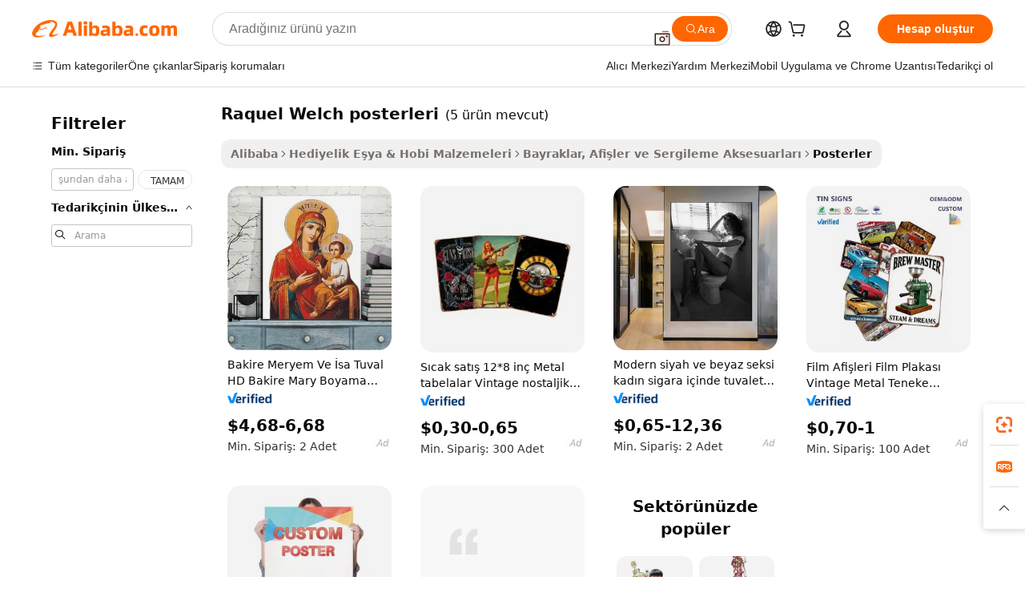

--- FILE ---
content_type: text/html;charset=UTF-8
request_url: https://turkish.alibaba.com/g/raquel-welch-posters.html
body_size: 57910
content:

<!-- screen_content -->

    <!-- tangram:5410 begin-->
    <!-- tangram:529998 begin-->

<!DOCTYPE html>
<html lang="tr" dir="ltr">
  <head>
        <script>
      window.__BB = {
        scene: window.__bb_scene || 'traffic-free-goods'
      };
      window.__BB.BB_CWV_IGNORE = {
          lcp_element: ['#icbu-buyer-pc-top-banner'],
          lcp_url: [],
        };
      window._timing = {}
      window._timing.first_start = Date.now();
      window.needLoginInspiration = Boolean(false);
      // 变量用于标记页面首次可见时间
      let firstVisibleTime = null;
      if (typeof document.hidden !== 'undefined') {
        // 页面首次加载时直接统计
        if (!document.hidden) {
          firstVisibleTime = Date.now();
          window.__BB_timex = 1
        } else {
          // 页面不可见时监听 visibilitychange 事件
          document.addEventListener('visibilitychange', () => {
            if (!document.hidden) {
              firstVisibleTime = Date.now();
              window.__BB_timex = firstVisibleTime - window.performance.timing.navigationStart
              window.__BB.firstVisibleTime = window.__BB_timex
              console.log("Page became visible after "+ window.__BB_timex + " ms");
            }
          }, { once: true });  // 确保只触发一次
        }
      } else {
        console.warn('Page Visibility API is not supported in this browser.');
      }
    </script>
        <meta name="data-spm" content="a2700">
        <meta name="aplus-xplug" content="NONE">
        <meta name="aplus-icbu-disable-umid" content="1">
        <meta name="google-translate-customization" content="9de59014edaf3b99-22e1cf3b5ca21786-g00bb439a5e9e5f8f-f">
    <meta name="yandex-verification" content="25a76ba8e4443bb3" />
    <meta name="msvalidate.01" content="E3FBF0E89B724C30844BF17C59608E8F" />
    <meta name="viewport" content="width=device-width, initial-scale=1.0, maximum-scale=5.0, user-scalable=yes">
        <link rel="preconnect" href="https://s.alicdn.com/" crossorigin>
    <link rel="dns-prefetch" href="https://s.alicdn.com">
                        <link rel="preload" href="" as="image">
        <link rel="preload" href="https://s.alicdn.com/@g/alilog/??aplus_plugin_icbufront/index.js,mlog/aplus_v2.js" as="script">
        <link rel="preload" href="https://s.alicdn.com/@img/imgextra/i2/O1CN0153JdbU26g4bILVOyC_!!6000000007690-2-tps-418-58.png" as="image">
        <script>
            window.__APLUS_ABRATE__ = {
        perf_group: 'control',
        scene: "traffic-free-goods",
      };
    </script>
    <meta name="aplus-mmstat-timeout" content="15000">
        <meta content="text/html; charset=utf-8" http-equiv="Content-Type">
          <title>Yüksek Kaliteli Raquel Welch posterleri Üreticilerinden ve Raquel Welch posterleri Alibaba.comda yararlanın</title>
      <meta name="keywords" content="poster printing,poster hanger,magnetic poster hanger">
      <meta name="description" content="Yüksek Kaliteli Raquel Welch Posterleri Üreticilerini Raquel Welch Posterleri Tedarikçilerini ve Raquel Welch Posterleri Ürünleri en iyi fiyatta Alibaba.com'da bulun.">
            <meta name="pagetiming-rate" content="9">
      <meta name="pagetiming-resource-rate" content="4">
                    <link rel="canonical" href="https://turkish.alibaba.com/g/raquel-welch-posters.html">
                              <link rel="alternate" hreflang="fr" href="https://french.alibaba.com/g/raquel-welch-posters.html">
                  <link rel="alternate" hreflang="de" href="https://german.alibaba.com/g/raquel-welch-posters.html">
                  <link rel="alternate" hreflang="pt" href="https://portuguese.alibaba.com/g/raquel-welch-posters.html">
                  <link rel="alternate" hreflang="it" href="https://italian.alibaba.com/g/raquel-welch-posters.html">
                  <link rel="alternate" hreflang="es" href="https://spanish.alibaba.com/g/raquel-welch-posters.html">
                  <link rel="alternate" hreflang="ru" href="https://russian.alibaba.com/g/raquel-welch-posters.html">
                  <link rel="alternate" hreflang="ko" href="https://korean.alibaba.com/g/raquel-welch-posters.html">
                  <link rel="alternate" hreflang="ar" href="https://arabic.alibaba.com/g/raquel-welch-posters.html">
                  <link rel="alternate" hreflang="ja" href="https://japanese.alibaba.com/g/raquel-welch-posters.html">
                  <link rel="alternate" hreflang="tr" href="https://turkish.alibaba.com/g/raquel-welch-posters.html">
                  <link rel="alternate" hreflang="th" href="https://thai.alibaba.com/g/raquel-welch-posters.html">
                  <link rel="alternate" hreflang="vi" href="https://vietnamese.alibaba.com/g/raquel-welch-posters.html">
                  <link rel="alternate" hreflang="nl" href="https://dutch.alibaba.com/g/raquel-welch-posters.html">
                  <link rel="alternate" hreflang="he" href="https://hebrew.alibaba.com/g/raquel-welch-posters.html">
                  <link rel="alternate" hreflang="id" href="https://indonesian.alibaba.com/g/raquel-welch-posters.html">
                  <link rel="alternate" hreflang="hi" href="https://hindi.alibaba.com/g/raquel-welch-posters.html">
                  <link rel="alternate" hreflang="en" href="https://www.alibaba.com/showroom/raquel-welch-posters.html">
                  <link rel="alternate" hreflang="zh" href="https://chinese.alibaba.com/g/raquel-welch-posters.html">
                  <link rel="alternate" hreflang="x-default" href="https://www.alibaba.com/showroom/raquel-welch-posters.html">
                                        <script>
      // Aplus 配置自动打点
      var queue = window.goldlog_queue || (window.goldlog_queue = []);
      var tags = ["button", "a", "div", "span", "i", "svg", "input", "li", "tr"];
      queue.push(
        {
          action: 'goldlog.appendMetaInfo',
          arguments: [
            'aplus-auto-exp',
            [
              {
                logkey: '/sc.ug_msite.new_product_exp',
                cssSelector: '[data-spm-exp]',
                props: ["data-spm-exp"],
              },
              {
                logkey: '/sc.ug_pc.seolist_product_exp',
                cssSelector: '.traffic-card-gallery',
                props: ["data-spm-exp"],
              }
            ]
          ]
        }
      )
      queue.push({
        action: 'goldlog.setMetaInfo',
        arguments: ['aplus-auto-clk', JSON.stringify(tags.map(tag =>({
          "logkey": "/sc.ug_msite.new_product_clk",
          tag,
          "filter": "data-spm-clk",
          "props": ["data-spm-clk"]
        })))],
      });
    </script>
  </head>
  <div id="icbu-header"><div id="the-new-header" data-version="4.4.0" data-tnh-auto-exp="tnh-expose" data-scenes="search-products" style="position: relative;background-color: #fff;border-bottom: 1px solid #ddd;box-sizing: border-box; font-family:Inter,SF Pro Text,Roboto,Helvetica Neue,Helvetica,Tahoma,Arial,PingFang SC,Microsoft YaHei;"><div style="display: flex;align-items:center;height: 72px;min-width: 1200px;max-width: 1580px;margin: 0 auto;padding: 0 40px;box-sizing: border-box;"><img style="height: 29px; width: 209px;" src="https://s.alicdn.com/@img/imgextra/i2/O1CN0153JdbU26g4bILVOyC_!!6000000007690-2-tps-418-58.png" alt="" /></div><div style="min-width: 1200px;max-width: 1580px;margin: 0 auto;overflow: hidden;font-size: 14px;display: flex;justify-content: space-between;padding: 0 40px;box-sizing: border-box;"><div style="display: flex; align-items: center; justify-content: space-between"><div style="position: relative; height: 36px; padding: 0 28px 0 20px">All categories</div><div style="position: relative; height: 36px; padding-right: 28px">Featured selections</div><div style="position: relative; height: 36px">Trade Assurance</div></div><div style="display: flex; align-items: center; justify-content: space-between"><div style="position: relative; height: 36px; padding-right: 28px">Buyer Central</div><div style="position: relative; height: 36px; padding-right: 28px">Help Center</div><div style="position: relative; height: 36px; padding-right: 28px">Get the app</div><div style="position: relative; height: 36px">Become a supplier</div></div></div></div></div></div>
  <body data-spm="7724857" style="min-height: calc(100vh + 1px)"><script 
id="beacon-aplus"   
src="//s.alicdn.com/@g/alilog/??aplus_plugin_icbufront/index.js,mlog/aplus_v2.js"
exparams="aplus=async&userid=&aplus&ali_beacon_id=&ali_apache_id=&ali_apache_track=&ali_apache_tracktmp=&eagleeye_traceid=210305b217689917750454226e138a&ip=3%2e21%2e190%2e143&dmtrack_c={ali%5fresin%5ftrace%3dse%5frst%3dnull%7csp%5fviewtype%3dY%7cset%3d3%7cser%3d1007%7cpageId%3d1d0ad18c60704d44822fa090e6343668%7cm%5fpageid%3dnull%7cpvmi%3d6a6ce842bc784559bd38486cd158df86%7csek%5fsepd%3dRaquel%2bWelch%2bposterleri%7csek%3draquel%2bwelch%2bposters%7cse%5fpn%3d1%7cp4pid%3da85b444f%2dfecd%2d4acc%2db066%2d3907a146b296%7csclkid%3dnull%7cforecast%5fpost%5fcate%3dnull%7cseo%5fnew%5fuser%5fflag%3dfalse%7ccategoryId%3d201610304%7cseo%5fsearch%5fmodel%5fupgrade%5fv2%3d2025070801%7cseo%5fmodule%5fcard%5f20240624%3d202406242%7clong%5ftext%5fgoogle%5ftranslate%5fv2%3d2407142%7cseo%5fcontent%5ftd%5fbottom%5ftext%5fupdate%5fkey%3d2025070801%7cseo%5fsearch%5fmodel%5fupgrade%5fv3%3d2025072201%7cseo%5fsearch%5fmodel%5fmulti%5fupgrade%5fv3%3d2025081101%7cdamo%5falt%5freplace%3dnull%7cwap%5fcross%3d2007659%7cwap%5fcs%5faction%3d2005494%7cAPP%5fVisitor%5fActive%3d26701%7cseo%5fshowroom%5fgoods%5fmix%3d2005244%7cseo%5fdefault%5fcached%5flong%5ftext%5ffrom%5fnew%5fkeyword%5fstep%3d2024122502%7cshowroom%5fgeneral%5ftemplate%3d2005292%7cshowroom%5freview%3d20230308%7cwap%5fcs%5ftext%3dnull%7cstructured%5fdata%3d2025052702%7cseo%5fmulti%5fstyle%5ftext%5fupdate%3d2511182%7cpc%5fnew%5fheader%3dnull%7cseo%5fmeta%5fcate%5ftemplate%5fv1%3d2025042401%7cseo%5fmeta%5ftd%5fsearch%5fkeyword%5fstep%5fv1%3d2025040999%7cshowroom%5fft%5flong%5ftext%5fbaks%3d80802%7cAPP%5fGrowing%5fBuyer%5fHigh%5fIntent%5fActive%3d25488%7cshowroom%5fpc%5fv2019%3d2104%7cAPP%5fProspecting%5fBuyer%3d26712%7ccache%5fcontrol%3dnull%7cAPP%5fChurned%5fCore%5fBuyer%3d25463%7cseo%5fdefault%5fcached%5flong%5ftext%5fstep%3d24110802%7camp%5flighthouse%5fscore%5fimage%3d19657%7cseo%5fft%5ftranslate%5fgemini%3d25012003%7cwap%5fnode%5fssr%3d2015725%7cdataphant%5fopen%3d27030%7clongtext%5fmulti%5fstyle%5fexpand%5frussian%3d2510142%7cseo%5flongtext%5fgoogle%5fdata%5fsection%3d25021702%7cindustry%5fpopular%5ffloor%3dnull%7cwap%5fad%5fgoods%5fproduct%5finterval%3dnull%7cseo%5fgoods%5fbootom%5fwholesale%5flink%3d2486162%7cseo%5fkeyword%5faatest%3d6%7cseo%5fmiddle%5fwholesale%5flink%3dnull%7cft%5flong%5ftext%5fenpand%5fstep2%3d121602%7cseo%5fft%5flongtext%5fexpand%5fstep3%3d25012102%7cseo%5fwap%5fheadercard%3d2006288%7cAPP%5fChurned%5fInactive%5fVisitor%3d25496%7cAPP%5fGrowing%5fBuyer%5fHigh%5fIntent%5fInactive%3d25484%7cseo%5fmeta%5ftd%5fmulti%5fkey%3d2025061801%7ctop%5frecommend%5f20250120%3d202501201%7clongtext%5fmulti%5fstyle%5fexpand%5ffrench%5fcopy%3d25091802%7clongtext%5fmulti%5fstyle%5fexpand%5ffrench%5fcopy%5fcopy%3d25092502%7clong%5ftext%5fpaa%3d220831%7cseo%5ffloor%5fexp%3dnull%7cseo%5fshowroom%5falgo%5flink%3d17764%7cseo%5fmeta%5ftd%5faib%5fgeneral%5fkey%3d2025091901%7ccountry%5findustry%3d202311033%7cpc%5ffree%5fswitchtosearch%3d2020529%7cshowroom%5fft%5flong%5ftext%5fenpand%5fstep1%3d101102%7cseo%5fshowroom%5fnorel%3dnull%7cplp%5fstyle%5f25%5fpc%3d202505222%7cseo%5fggs%5flayer%3d10011%7cquery%5fmutil%5flang%5ftranslate%3d2025060300%7cAPP%5fChurned%5fBuyer%3d25467%7cstream%5frender%5fperf%5fopt%3d2309181%7cwap%5fgoods%3d2007383%7cseo%5fshowroom%5fsimilar%5f20240614%3d202406142%7cchinese%5fopen%3d6307%7cquery%5fgpt%5ftranslate%3d20240820%7cad%5fproduct%5finterval%3dnull%7camp%5fto%5fpwa%3d2007359%7cplp%5faib%5fmulti%5fai%5fmeta%3d20250401%7cwap%5fsupplier%5fcontent%3dnull%7cpc%5ffree%5frefactoring%3d20220315%7csso%5foem%5ffloor%3d30031%7cAPP%5fGrowing%5fBuyer%5fInactive%3d25473%7cseo%5fpc%5fnew%5fview%5f20240807%3d202408072%7cseo%5fbottom%5ftext%5fentity%5fkey%5fcopy%3d2025062400%7cstream%5frender%3d433763%7cseo%5fmodule%5fcard%5f20240424%3d202404241%7cseo%5ftitle%5freplace%5f20191226%3d5841%7clongtext%5fmulti%5fstyle%5fexpand%3d25090802%7cgoogleweblight%3d6516%7clighthouse%5fbase64%3dnull%7cAPP%5fProspecting%5fBuyer%5fActive%3d26716%7cad%5fgoods%5fproduct%5finterval%3dnull%7cseo%5fbottom%5fdeep%5fextend%5fkw%5fkey%3d2025071101%7clongtext%5fmulti%5fstyle%5fexpand%5fturkish%3d25102802%7cilink%5fuv%3d20240911%7cwap%5flist%5fwakeup%3d2005832%7ctpp%5fcrosslink%5fpc%3d20205311%7cseo%5ftop%5fbooth%3d18501%7cAPP%5fGrowing%5fBuyer%5fLess%5fActive%3d25472%7cseo%5fsearch%5fmodel%5fupgrade%5frank%3d2025092401%7cgoodslayer%3d7977%7cft%5flong%5ftext%5ftranslate%5fexpand%5fstep1%3d24110802%7cseo%5fheaderstyle%5ftraffic%5fkey%5fv1%3d2025072100%7ccrosslink%5fswitch%3d2008141%7cp4p%5foutline%3d20240328%7cseo%5fmeta%5ftd%5faib%5fv2%5fkey%3d2025091801%7crts%5fmulti%3d2008404%7cseo%5fad%5foptimization%5fkey%5fv2%3d2025072301%7cAPP%5fVisitor%5fLess%5fActive%3d26698%7cseo%5fsearch%5franker%5fid%3d2025112401%7cplp%5fstyle%5f25%3d202505192%7ccdn%5fvm%3d2007368%7cwap%5fad%5fproduct%5finterval%3dnull%7cseo%5fsearch%5fmodel%5fmulti%5fupgrade%5frank%3d2025092401%7cpc%5fcard%5fshare%3d2025081201%7cAPP%5fGrowing%5fBuyer%5fHigh%5fIntent%5fLess%5fActive%3d25480%7cgoods%5ftitle%5fsubstitute%3d9617%7cwap%5fscreen%5fexp%3d2025081400%7creact%5fheader%5ftest%3d202502182%7cpc%5fcs%5fcolor%3d2005788%7cshowroom%5fft%5flong%5ftext%5ftest%3d72502%7cone%5ftap%5flogin%5fABTest%3d202308153%7cseo%5fhyh%5fshow%5ftags%3dnull%7cplp%5fstructured%5fdata%3d2508182%7cguide%5fdelete%3d2008526%7cseo%5findustry%5ftemplate%3dnull%7cseo%5fmeta%5ftd%5fmulti%5fes%5fkey%3d2025073101%7cseo%5fshowroom%5fdata%5fmix%3d19888%7csso%5ftop%5franking%5ffloor%3d20031%7cseo%5ftd%5fdeep%5fupgrade%5fkey%5fv3%3d2025081101%7cwap%5fue%5fone%3d2025111401%7cshowroom%5fto%5frts%5flink%3d2008480%7ccountrysearch%5ftest%3dnull%7cseo%5fplp%5fdate%5fv2%3d2025102701%7cshowroom%5flist%5fnew%5farrival%3d2811002%7cchannel%5famp%5fto%5fpwa%3d2008435%7cseo%5fmulti%5fstyles%5flong%5ftext%3d2503172%7cseo%5fmeta%5ftext%5fmutli%5fcate%5ftemplate%5fv1%3d2025080800%7cseo%5fdefault%5fcached%5fmutil%5flong%5ftext%5fstep%3d24110436%7cseo%5faction%5fpoint%5ftype%3d22823%7cseo%5faib%5ftd%5flaunch%5f20240828%5fcopy%3d202408282%7cseo%5fshowroom%5fwholesale%5flink%3d2486142%7cseo%5fperf%5fimprove%3d2023999%7cseo%5fwap%5flist%5fbounce%5f01%3d2063%7cseo%5fwap%5flist%5fbounce%5f02%3d2128%7cAPP%5fGrowing%5fBuyer%5fActive%3d25492%7cvideolayer%3dnull%7cvideo%5fplay%3dnull%7cAPP%5fChurned%5fMember%5fInactive%3d25501%7cseo%5fgoogle%5fnew%5fstruct%3d438326%7cicbu%5falgo%5fp4p%5fseo%5fad%3d2025072301%7ctpp%5ftrace%3dseoKeyword%2dseoKeyword%5fv3%2dproduct%2dPRODUCT%5fFAIL}&pageid=0315be8f21030d721768991775&hn=ensearchweb033003013114%2erg%2dus%2deast%2eus68&asid=AQAAAAAfrHBpQnJgHQAAAACWZw+Lt5urIg==&treq=&tres=" async>
</script>
                        <!-- tangram:7430 begin-->
 <style>
   .traffic-card-gallery {display: flex;position: relative;flex-direction: column;justify-content: flex-start;border-radius: 0.5rem;background-color: #fff;padding: 0.5rem 0.5rem 1rem;overflow: hidden;font-size: 0.75rem;line-height: 1rem;}
   .product-price {
     b {
       font-size: 22px;
     }
   }
 </style>
<!-- tangram:7430 end-->
            <style>.component-left-filter-callback{display:flex;position:relative;margin-top:10px;height:1200px}.component-left-filter-callback img{width:200px}.component-left-filter-callback i{position:absolute;top:5%;left:50%}.related-search-wrapper{padding:.5rem;--tw-bg-opacity: 1;background-color:#fff;background-color:rgba(255,255,255,var(--tw-bg-opacity, 1));border-width:1px;border-color:var(--input)}.related-search-wrapper .related-search-box{margin:12px 16px}.related-search-wrapper .related-search-box .related-search-title{display:inline;float:start;color:#666;word-wrap:break-word;margin-right:12px;width:13%}.related-search-wrapper .related-search-box .related-search-content{display:flex;flex-wrap:wrap}.related-search-wrapper .related-search-box .related-search-content .related-search-link{margin-right:12px;width:23%;overflow:hidden;color:#666;text-overflow:ellipsis;white-space:nowrap}.product-title img{margin-right:.5rem;display:inline-block;height:1rem;vertical-align:sub}.product-price b{font-size:22px}.similar-icon{position:absolute;bottom:12px;z-index:2;right:12px}.rfq-card{display:inline-block;position:relative;box-sizing:border-box;margin-bottom:36px}.rfq-card .rfq-card-content{display:flex;position:relative;flex-direction:column;align-items:flex-start;background-size:cover;background-color:#fff;padding:12px;width:100%;height:100%}.rfq-card .rfq-card-content .rfq-card-icon{margin-top:50px}.rfq-card .rfq-card-content .rfq-card-icon img{width:45px}.rfq-card .rfq-card-content .rfq-card-top-title{margin-top:14px;color:#222;font-weight:400;font-size:16px}.rfq-card .rfq-card-content .rfq-card-title{margin-top:24px;color:#333;font-weight:800;font-size:20px}.rfq-card .rfq-card-content .rfq-card-input-box{margin-top:24px;width:100%}.rfq-card .rfq-card-content .rfq-card-input-box textarea{box-sizing:border-box;border:1px solid #ddd;border-radius:4px;background-color:#fff;padding:9px 12px;width:100%;height:88px;resize:none;color:#666;font-weight:400;font-size:13px;font-family:inherit}.rfq-card .rfq-card-content .rfq-card-button{margin-top:24px;border:1px solid #666;border-radius:16px;background-color:#fff;width:67%;color:#000;font-weight:700;font-size:14px;line-height:30px;text-align:center}[data-modulename^=ProductList-] div{contain-intrinsic-size:auto 500px}.traffic-card-gallery:hover{--tw-shadow: 0px 2px 6px 2px rgba(0,0,0,.12157);--tw-shadow-colored: 0px 2px 6px 2px var(--tw-shadow-color);box-shadow:0 0 #0000,0 0 #0000,0 2px 6px 2px #0000001f;box-shadow:var(--tw-ring-offset-shadow, 0 0 rgba(0,0,0,0)),var(--tw-ring-shadow, 0 0 rgba(0,0,0,0)),var(--tw-shadow);z-index:10}.traffic-card-gallery{position:relative;display:flex;flex-direction:column;justify-content:flex-start;overflow:hidden;border-radius:.75rem;--tw-bg-opacity: 1;background-color:#fff;background-color:rgba(255,255,255,var(--tw-bg-opacity, 1));padding:.5rem;font-size:.75rem;line-height:1rem}.traffic-card-list{position:relative;display:flex;height:292px;flex-direction:row;justify-content:flex-start;overflow:hidden;border-bottom-width:1px;--tw-bg-opacity: 1;background-color:#fff;background-color:rgba(255,255,255,var(--tw-bg-opacity, 1));padding:1rem;font-size:.75rem;line-height:1rem}.traffic-card-g-industry:hover{--tw-shadow: 0 0 10px rgba(0,0,0,.1);--tw-shadow-colored: 0 0 10px var(--tw-shadow-color);box-shadow:0 0 #0000,0 0 #0000,0 0 10px #0000001a;box-shadow:var(--tw-ring-offset-shadow, 0 0 rgba(0,0,0,0)),var(--tw-ring-shadow, 0 0 rgba(0,0,0,0)),var(--tw-shadow)}.traffic-card-g-industry{position:relative;border-radius:var(--radius);--tw-bg-opacity: 1;background-color:#fff;background-color:rgba(255,255,255,var(--tw-bg-opacity, 1));padding:1.25rem .75rem .75rem;font-size:.875rem;line-height:1.25rem}.module-filter-section-wrapper{max-height:none!important;overflow-x:hidden}*,:before,:after{--tw-border-spacing-x: 0;--tw-border-spacing-y: 0;--tw-translate-x: 0;--tw-translate-y: 0;--tw-rotate: 0;--tw-skew-x: 0;--tw-skew-y: 0;--tw-scale-x: 1;--tw-scale-y: 1;--tw-pan-x: ;--tw-pan-y: ;--tw-pinch-zoom: ;--tw-scroll-snap-strictness: proximity;--tw-gradient-from-position: ;--tw-gradient-via-position: ;--tw-gradient-to-position: ;--tw-ordinal: ;--tw-slashed-zero: ;--tw-numeric-figure: ;--tw-numeric-spacing: ;--tw-numeric-fraction: ;--tw-ring-inset: ;--tw-ring-offset-width: 0px;--tw-ring-offset-color: #fff;--tw-ring-color: rgba(59, 130, 246, .5);--tw-ring-offset-shadow: 0 0 rgba(0,0,0,0);--tw-ring-shadow: 0 0 rgba(0,0,0,0);--tw-shadow: 0 0 rgba(0,0,0,0);--tw-shadow-colored: 0 0 rgba(0,0,0,0);--tw-blur: ;--tw-brightness: ;--tw-contrast: ;--tw-grayscale: ;--tw-hue-rotate: ;--tw-invert: ;--tw-saturate: ;--tw-sepia: ;--tw-drop-shadow: ;--tw-backdrop-blur: ;--tw-backdrop-brightness: ;--tw-backdrop-contrast: ;--tw-backdrop-grayscale: ;--tw-backdrop-hue-rotate: ;--tw-backdrop-invert: ;--tw-backdrop-opacity: ;--tw-backdrop-saturate: ;--tw-backdrop-sepia: ;--tw-contain-size: ;--tw-contain-layout: ;--tw-contain-paint: ;--tw-contain-style: }::backdrop{--tw-border-spacing-x: 0;--tw-border-spacing-y: 0;--tw-translate-x: 0;--tw-translate-y: 0;--tw-rotate: 0;--tw-skew-x: 0;--tw-skew-y: 0;--tw-scale-x: 1;--tw-scale-y: 1;--tw-pan-x: ;--tw-pan-y: ;--tw-pinch-zoom: ;--tw-scroll-snap-strictness: proximity;--tw-gradient-from-position: ;--tw-gradient-via-position: ;--tw-gradient-to-position: ;--tw-ordinal: ;--tw-slashed-zero: ;--tw-numeric-figure: ;--tw-numeric-spacing: ;--tw-numeric-fraction: ;--tw-ring-inset: ;--tw-ring-offset-width: 0px;--tw-ring-offset-color: #fff;--tw-ring-color: rgba(59, 130, 246, .5);--tw-ring-offset-shadow: 0 0 rgba(0,0,0,0);--tw-ring-shadow: 0 0 rgba(0,0,0,0);--tw-shadow: 0 0 rgba(0,0,0,0);--tw-shadow-colored: 0 0 rgba(0,0,0,0);--tw-blur: ;--tw-brightness: ;--tw-contrast: ;--tw-grayscale: ;--tw-hue-rotate: ;--tw-invert: ;--tw-saturate: ;--tw-sepia: ;--tw-drop-shadow: ;--tw-backdrop-blur: ;--tw-backdrop-brightness: ;--tw-backdrop-contrast: ;--tw-backdrop-grayscale: ;--tw-backdrop-hue-rotate: ;--tw-backdrop-invert: ;--tw-backdrop-opacity: ;--tw-backdrop-saturate: ;--tw-backdrop-sepia: ;--tw-contain-size: ;--tw-contain-layout: ;--tw-contain-paint: ;--tw-contain-style: }*,:before,:after{box-sizing:border-box;border-width:0;border-style:solid;border-color:#e5e7eb}:before,:after{--tw-content: ""}html,:host{line-height:1.5;-webkit-text-size-adjust:100%;-moz-tab-size:4;-o-tab-size:4;tab-size:4;font-family:ui-sans-serif,system-ui,-apple-system,Segoe UI,Roboto,Ubuntu,Cantarell,Noto Sans,sans-serif,"Apple Color Emoji","Segoe UI Emoji",Segoe UI Symbol,"Noto Color Emoji";font-feature-settings:normal;font-variation-settings:normal;-webkit-tap-highlight-color:transparent}body{margin:0;line-height:inherit}hr{height:0;color:inherit;border-top-width:1px}abbr:where([title]){text-decoration:underline;-webkit-text-decoration:underline dotted;text-decoration:underline dotted}h1,h2,h3,h4,h5,h6{font-size:inherit;font-weight:inherit}a{color:inherit;text-decoration:inherit}b,strong{font-weight:bolder}code,kbd,samp,pre{font-family:ui-monospace,SFMono-Regular,Menlo,Monaco,Consolas,Liberation Mono,Courier New,monospace;font-feature-settings:normal;font-variation-settings:normal;font-size:1em}small{font-size:80%}sub,sup{font-size:75%;line-height:0;position:relative;vertical-align:baseline}sub{bottom:-.25em}sup{top:-.5em}table{text-indent:0;border-color:inherit;border-collapse:collapse}button,input,optgroup,select,textarea{font-family:inherit;font-feature-settings:inherit;font-variation-settings:inherit;font-size:100%;font-weight:inherit;line-height:inherit;letter-spacing:inherit;color:inherit;margin:0;padding:0}button,select{text-transform:none}button,input:where([type=button]),input:where([type=reset]),input:where([type=submit]){-webkit-appearance:button;background-color:transparent;background-image:none}:-moz-focusring{outline:auto}:-moz-ui-invalid{box-shadow:none}progress{vertical-align:baseline}::-webkit-inner-spin-button,::-webkit-outer-spin-button{height:auto}[type=search]{-webkit-appearance:textfield;outline-offset:-2px}::-webkit-search-decoration{-webkit-appearance:none}::-webkit-file-upload-button{-webkit-appearance:button;font:inherit}summary{display:list-item}blockquote,dl,dd,h1,h2,h3,h4,h5,h6,hr,figure,p,pre{margin:0}fieldset{margin:0;padding:0}legend{padding:0}ol,ul,menu{list-style:none;margin:0;padding:0}dialog{padding:0}textarea{resize:vertical}input::-moz-placeholder,textarea::-moz-placeholder{opacity:1;color:#9ca3af}input::placeholder,textarea::placeholder{opacity:1;color:#9ca3af}button,[role=button]{cursor:pointer}:disabled{cursor:default}img,svg,video,canvas,audio,iframe,embed,object{display:block;vertical-align:middle}img,video{max-width:100%;height:auto}[hidden]:where(:not([hidden=until-found])){display:none}:root{--background: hsl(0, 0%, 100%);--foreground: hsl(20, 14.3%, 4.1%);--card: hsl(0, 0%, 100%);--card-foreground: hsl(20, 14.3%, 4.1%);--popover: hsl(0, 0%, 100%);--popover-foreground: hsl(20, 14.3%, 4.1%);--primary: hsl(24, 100%, 50%);--primary-foreground: hsl(60, 9.1%, 97.8%);--secondary: hsl(60, 4.8%, 95.9%);--secondary-foreground: #333;--muted: hsl(60, 4.8%, 95.9%);--muted-foreground: hsl(25, 5.3%, 44.7%);--accent: hsl(60, 4.8%, 95.9%);--accent-foreground: hsl(24, 9.8%, 10%);--destructive: hsl(0, 84.2%, 60.2%);--destructive-foreground: hsl(60, 9.1%, 97.8%);--border: hsl(20, 5.9%, 90%);--input: hsl(20, 5.9%, 90%);--ring: hsl(24.6, 95%, 53.1%);--radius: 1rem}.dark{--background: hsl(20, 14.3%, 4.1%);--foreground: hsl(60, 9.1%, 97.8%);--card: hsl(20, 14.3%, 4.1%);--card-foreground: hsl(60, 9.1%, 97.8%);--popover: hsl(20, 14.3%, 4.1%);--popover-foreground: hsl(60, 9.1%, 97.8%);--primary: hsl(20.5, 90.2%, 48.2%);--primary-foreground: hsl(60, 9.1%, 97.8%);--secondary: hsl(12, 6.5%, 15.1%);--secondary-foreground: hsl(60, 9.1%, 97.8%);--muted: hsl(12, 6.5%, 15.1%);--muted-foreground: hsl(24, 5.4%, 63.9%);--accent: hsl(12, 6.5%, 15.1%);--accent-foreground: hsl(60, 9.1%, 97.8%);--destructive: hsl(0, 72.2%, 50.6%);--destructive-foreground: hsl(60, 9.1%, 97.8%);--border: hsl(12, 6.5%, 15.1%);--input: hsl(12, 6.5%, 15.1%);--ring: hsl(20.5, 90.2%, 48.2%)}*{border-color:#e7e5e4;border-color:var(--border)}body{background-color:#fff;background-color:var(--background);color:#0c0a09;color:var(--foreground)}.il-sr-only{position:absolute;width:1px;height:1px;padding:0;margin:-1px;overflow:hidden;clip:rect(0,0,0,0);white-space:nowrap;border-width:0}.il-invisible{visibility:hidden}.il-fixed{position:fixed}.il-absolute{position:absolute}.il-relative{position:relative}.il-sticky{position:sticky}.il-inset-0{inset:0}.il--bottom-12{bottom:-3rem}.il--top-12{top:-3rem}.il-bottom-0{bottom:0}.il-bottom-2{bottom:.5rem}.il-bottom-3{bottom:.75rem}.il-bottom-4{bottom:1rem}.il-end-0{right:0}.il-end-2{right:.5rem}.il-end-3{right:.75rem}.il-end-4{right:1rem}.il-left-0{left:0}.il-left-3{left:.75rem}.il-right-0{right:0}.il-right-2{right:.5rem}.il-right-3{right:.75rem}.il-start-0{left:0}.il-start-1\/2{left:50%}.il-start-2{left:.5rem}.il-start-3{left:.75rem}.il-start-\[50\%\]{left:50%}.il-top-0{top:0}.il-top-1\/2{top:50%}.il-top-16{top:4rem}.il-top-4{top:1rem}.il-top-\[50\%\]{top:50%}.il-z-10{z-index:10}.il-z-50{z-index:50}.il-z-\[9999\]{z-index:9999}.il-col-span-4{grid-column:span 4 / span 4}.il-m-0{margin:0}.il-m-3{margin:.75rem}.il-m-auto{margin:auto}.il-mx-auto{margin-left:auto;margin-right:auto}.il-my-3{margin-top:.75rem;margin-bottom:.75rem}.il-my-5{margin-top:1.25rem;margin-bottom:1.25rem}.il-my-auto{margin-top:auto;margin-bottom:auto}.\!il-mb-4{margin-bottom:1rem!important}.il--mt-4{margin-top:-1rem}.il-mb-0{margin-bottom:0}.il-mb-1{margin-bottom:.25rem}.il-mb-2{margin-bottom:.5rem}.il-mb-3{margin-bottom:.75rem}.il-mb-4{margin-bottom:1rem}.il-mb-5{margin-bottom:1.25rem}.il-mb-6{margin-bottom:1.5rem}.il-mb-8{margin-bottom:2rem}.il-mb-\[-0\.75rem\]{margin-bottom:-.75rem}.il-mb-\[0\.125rem\]{margin-bottom:.125rem}.il-me-1{margin-right:.25rem}.il-me-2{margin-right:.5rem}.il-me-3{margin-right:.75rem}.il-me-auto{margin-right:auto}.il-mr-1{margin-right:.25rem}.il-mr-2{margin-right:.5rem}.il-ms-1{margin-left:.25rem}.il-ms-4{margin-left:1rem}.il-ms-5{margin-left:1.25rem}.il-ms-8{margin-left:2rem}.il-ms-\[\.375rem\]{margin-left:.375rem}.il-ms-auto{margin-left:auto}.il-mt-0{margin-top:0}.il-mt-0\.5{margin-top:.125rem}.il-mt-1{margin-top:.25rem}.il-mt-2{margin-top:.5rem}.il-mt-3{margin-top:.75rem}.il-mt-4{margin-top:1rem}.il-mt-6{margin-top:1.5rem}.il-line-clamp-1{overflow:hidden;display:-webkit-box;-webkit-box-orient:vertical;-webkit-line-clamp:1}.il-line-clamp-2{overflow:hidden;display:-webkit-box;-webkit-box-orient:vertical;-webkit-line-clamp:2}.il-line-clamp-6{overflow:hidden;display:-webkit-box;-webkit-box-orient:vertical;-webkit-line-clamp:6}.il-inline-block{display:inline-block}.il-inline{display:inline}.il-flex{display:flex}.il-inline-flex{display:inline-flex}.il-grid{display:grid}.il-aspect-square{aspect-ratio:1 / 1}.il-size-5{width:1.25rem;height:1.25rem}.il-h-1{height:.25rem}.il-h-10{height:2.5rem}.il-h-11{height:2.75rem}.il-h-20{height:5rem}.il-h-24{height:6rem}.il-h-3\.5{height:.875rem}.il-h-4{height:1rem}.il-h-40{height:10rem}.il-h-6{height:1.5rem}.il-h-8{height:2rem}.il-h-9{height:2.25rem}.il-h-\[150px\]{height:150px}.il-h-\[152px\]{height:152px}.il-h-\[18\.25rem\]{height:18.25rem}.il-h-\[292px\]{height:292px}.il-h-\[600px\]{height:600px}.il-h-auto{height:auto}.il-h-fit{height:-moz-fit-content;height:fit-content}.il-h-full{height:100%}.il-h-screen{height:100vh}.il-max-h-\[100vh\]{max-height:100vh}.il-w-1\/2{width:50%}.il-w-10{width:2.5rem}.il-w-10\/12{width:83.333333%}.il-w-4{width:1rem}.il-w-6{width:1.5rem}.il-w-64{width:16rem}.il-w-7\/12{width:58.333333%}.il-w-72{width:18rem}.il-w-8{width:2rem}.il-w-8\/12{width:66.666667%}.il-w-9{width:2.25rem}.il-w-9\/12{width:75%}.il-w-\[200px\]{width:200px}.il-w-\[84px\]{width:84px}.il-w-fit{width:-moz-fit-content;width:fit-content}.il-w-full{width:100%}.il-w-screen{width:100vw}.il-min-w-0{min-width:0px}.il-min-w-3{min-width:.75rem}.il-min-w-\[1200px\]{min-width:1200px}.il-max-w-\[1000px\]{max-width:1000px}.il-max-w-\[1580px\]{max-width:1580px}.il-max-w-full{max-width:100%}.il-max-w-lg{max-width:32rem}.il-flex-1{flex:1 1 0%}.il-flex-shrink-0,.il-shrink-0{flex-shrink:0}.il-flex-grow-0,.il-grow-0{flex-grow:0}.il-basis-24{flex-basis:6rem}.il-basis-full{flex-basis:100%}.il-origin-\[--radix-tooltip-content-transform-origin\]{transform-origin:var(--radix-tooltip-content-transform-origin)}.il--translate-x-1\/2{--tw-translate-x: -50%;transform:translate(-50%,var(--tw-translate-y)) rotate(var(--tw-rotate)) skew(var(--tw-skew-x)) skewY(var(--tw-skew-y)) scaleX(var(--tw-scale-x)) scaleY(var(--tw-scale-y));transform:translate(var(--tw-translate-x),var(--tw-translate-y)) rotate(var(--tw-rotate)) skew(var(--tw-skew-x)) skewY(var(--tw-skew-y)) scaleX(var(--tw-scale-x)) scaleY(var(--tw-scale-y))}.il--translate-y-1\/2{--tw-translate-y: -50%;transform:translate(var(--tw-translate-x),-50%) rotate(var(--tw-rotate)) skew(var(--tw-skew-x)) skewY(var(--tw-skew-y)) scaleX(var(--tw-scale-x)) scaleY(var(--tw-scale-y));transform:translate(var(--tw-translate-x),var(--tw-translate-y)) rotate(var(--tw-rotate)) skew(var(--tw-skew-x)) skewY(var(--tw-skew-y)) scaleX(var(--tw-scale-x)) scaleY(var(--tw-scale-y))}.il-translate-x-\[-50\%\]{--tw-translate-x: -50%;transform:translate(-50%,var(--tw-translate-y)) rotate(var(--tw-rotate)) skew(var(--tw-skew-x)) skewY(var(--tw-skew-y)) scaleX(var(--tw-scale-x)) scaleY(var(--tw-scale-y));transform:translate(var(--tw-translate-x),var(--tw-translate-y)) rotate(var(--tw-rotate)) skew(var(--tw-skew-x)) skewY(var(--tw-skew-y)) scaleX(var(--tw-scale-x)) scaleY(var(--tw-scale-y))}.il-translate-y-\[-50\%\]{--tw-translate-y: -50%;transform:translate(var(--tw-translate-x),-50%) rotate(var(--tw-rotate)) skew(var(--tw-skew-x)) skewY(var(--tw-skew-y)) scaleX(var(--tw-scale-x)) scaleY(var(--tw-scale-y));transform:translate(var(--tw-translate-x),var(--tw-translate-y)) rotate(var(--tw-rotate)) skew(var(--tw-skew-x)) skewY(var(--tw-skew-y)) scaleX(var(--tw-scale-x)) scaleY(var(--tw-scale-y))}.il-rotate-90{--tw-rotate: 90deg;transform:translate(var(--tw-translate-x),var(--tw-translate-y)) rotate(90deg) skew(var(--tw-skew-x)) skewY(var(--tw-skew-y)) scaleX(var(--tw-scale-x)) scaleY(var(--tw-scale-y));transform:translate(var(--tw-translate-x),var(--tw-translate-y)) rotate(var(--tw-rotate)) skew(var(--tw-skew-x)) skewY(var(--tw-skew-y)) scaleX(var(--tw-scale-x)) scaleY(var(--tw-scale-y))}@keyframes il-pulse{50%{opacity:.5}}.il-animate-pulse{animation:il-pulse 2s cubic-bezier(.4,0,.6,1) infinite}@keyframes il-spin{to{transform:rotate(360deg)}}.il-animate-spin{animation:il-spin 1s linear infinite}.il-cursor-pointer{cursor:pointer}.il-list-disc{list-style-type:disc}.il-grid-cols-2{grid-template-columns:repeat(2,minmax(0,1fr))}.il-grid-cols-4{grid-template-columns:repeat(4,minmax(0,1fr))}.il-flex-row{flex-direction:row}.il-flex-col{flex-direction:column}.il-flex-col-reverse{flex-direction:column-reverse}.il-flex-wrap{flex-wrap:wrap}.il-flex-nowrap{flex-wrap:nowrap}.il-items-start{align-items:flex-start}.il-items-center{align-items:center}.il-items-baseline{align-items:baseline}.il-justify-start{justify-content:flex-start}.il-justify-end{justify-content:flex-end}.il-justify-center{justify-content:center}.il-justify-between{justify-content:space-between}.il-gap-1{gap:.25rem}.il-gap-1\.5{gap:.375rem}.il-gap-10{gap:2.5rem}.il-gap-2{gap:.5rem}.il-gap-3{gap:.75rem}.il-gap-4{gap:1rem}.il-gap-8{gap:2rem}.il-gap-\[\.0938rem\]{gap:.0938rem}.il-gap-\[\.375rem\]{gap:.375rem}.il-gap-\[0\.125rem\]{gap:.125rem}.\!il-gap-x-5{-moz-column-gap:1.25rem!important;column-gap:1.25rem!important}.\!il-gap-y-5{row-gap:1.25rem!important}.il-space-y-1\.5>:not([hidden])~:not([hidden]){--tw-space-y-reverse: 0;margin-top:calc(.375rem * (1 - var(--tw-space-y-reverse)));margin-top:.375rem;margin-top:calc(.375rem * calc(1 - var(--tw-space-y-reverse)));margin-bottom:0rem;margin-bottom:calc(.375rem * var(--tw-space-y-reverse))}.il-space-y-4>:not([hidden])~:not([hidden]){--tw-space-y-reverse: 0;margin-top:calc(1rem * (1 - var(--tw-space-y-reverse)));margin-top:1rem;margin-top:calc(1rem * calc(1 - var(--tw-space-y-reverse)));margin-bottom:0rem;margin-bottom:calc(1rem * var(--tw-space-y-reverse))}.il-overflow-hidden{overflow:hidden}.il-overflow-y-auto{overflow-y:auto}.il-overflow-y-scroll{overflow-y:scroll}.il-truncate{overflow:hidden;text-overflow:ellipsis;white-space:nowrap}.il-text-ellipsis{text-overflow:ellipsis}.il-whitespace-normal{white-space:normal}.il-whitespace-nowrap{white-space:nowrap}.il-break-normal{word-wrap:normal;word-break:normal}.il-break-words{word-wrap:break-word}.il-break-all{word-break:break-all}.il-rounded{border-radius:.25rem}.il-rounded-2xl{border-radius:1rem}.il-rounded-\[0\.5rem\]{border-radius:.5rem}.il-rounded-\[1\.25rem\]{border-radius:1.25rem}.il-rounded-full{border-radius:9999px}.il-rounded-lg{border-radius:1rem;border-radius:var(--radius)}.il-rounded-md{border-radius:calc(1rem - 2px);border-radius:calc(var(--radius) - 2px)}.il-rounded-sm{border-radius:calc(1rem - 4px);border-radius:calc(var(--radius) - 4px)}.il-rounded-xl{border-radius:.75rem}.il-border,.il-border-\[1px\]{border-width:1px}.il-border-b,.il-border-b-\[1px\]{border-bottom-width:1px}.il-border-solid{border-style:solid}.il-border-none{border-style:none}.il-border-\[\#222\]{--tw-border-opacity: 1;border-color:#222;border-color:rgba(34,34,34,var(--tw-border-opacity, 1))}.il-border-\[\#DDD\]{--tw-border-opacity: 1;border-color:#ddd;border-color:rgba(221,221,221,var(--tw-border-opacity, 1))}.il-border-foreground{border-color:#0c0a09;border-color:var(--foreground)}.il-border-input{border-color:#e7e5e4;border-color:var(--input)}.il-bg-\[\#F8F8F8\]{--tw-bg-opacity: 1;background-color:#f8f8f8;background-color:rgba(248,248,248,var(--tw-bg-opacity, 1))}.il-bg-\[\#d9d9d963\]{background-color:#d9d9d963}.il-bg-accent{background-color:#f5f5f4;background-color:var(--accent)}.il-bg-background{background-color:#fff;background-color:var(--background)}.il-bg-black{--tw-bg-opacity: 1;background-color:#000;background-color:rgba(0,0,0,var(--tw-bg-opacity, 1))}.il-bg-black\/80{background-color:#000c}.il-bg-destructive{background-color:#ef4444;background-color:var(--destructive)}.il-bg-gray-300{--tw-bg-opacity: 1;background-color:#d1d5db;background-color:rgba(209,213,219,var(--tw-bg-opacity, 1))}.il-bg-muted{background-color:#f5f5f4;background-color:var(--muted)}.il-bg-orange-500{--tw-bg-opacity: 1;background-color:#f97316;background-color:rgba(249,115,22,var(--tw-bg-opacity, 1))}.il-bg-popover{background-color:#fff;background-color:var(--popover)}.il-bg-primary{background-color:#f60;background-color:var(--primary)}.il-bg-secondary{background-color:#f5f5f4;background-color:var(--secondary)}.il-bg-transparent{background-color:transparent}.il-bg-white{--tw-bg-opacity: 1;background-color:#fff;background-color:rgba(255,255,255,var(--tw-bg-opacity, 1))}.il-bg-opacity-80{--tw-bg-opacity: .8}.il-bg-cover{background-size:cover}.il-bg-no-repeat{background-repeat:no-repeat}.il-fill-black{fill:#000}.il-object-cover{-o-object-fit:cover;object-fit:cover}.il-p-0{padding:0}.il-p-1{padding:.25rem}.il-p-2{padding:.5rem}.il-p-3{padding:.75rem}.il-p-4{padding:1rem}.il-p-5{padding:1.25rem}.il-p-6{padding:1.5rem}.il-px-2{padding-left:.5rem;padding-right:.5rem}.il-px-3{padding-left:.75rem;padding-right:.75rem}.il-py-0\.5{padding-top:.125rem;padding-bottom:.125rem}.il-py-1\.5{padding-top:.375rem;padding-bottom:.375rem}.il-py-10{padding-top:2.5rem;padding-bottom:2.5rem}.il-py-2{padding-top:.5rem;padding-bottom:.5rem}.il-py-3{padding-top:.75rem;padding-bottom:.75rem}.il-pb-0{padding-bottom:0}.il-pb-3{padding-bottom:.75rem}.il-pb-4{padding-bottom:1rem}.il-pb-8{padding-bottom:2rem}.il-pe-0{padding-right:0}.il-pe-2{padding-right:.5rem}.il-pe-3{padding-right:.75rem}.il-pe-4{padding-right:1rem}.il-pe-6{padding-right:1.5rem}.il-pe-8{padding-right:2rem}.il-pe-\[12px\]{padding-right:12px}.il-pe-\[3\.25rem\]{padding-right:3.25rem}.il-pl-4{padding-left:1rem}.il-ps-0{padding-left:0}.il-ps-2{padding-left:.5rem}.il-ps-3{padding-left:.75rem}.il-ps-4{padding-left:1rem}.il-ps-6{padding-left:1.5rem}.il-ps-8{padding-left:2rem}.il-ps-\[12px\]{padding-left:12px}.il-ps-\[3\.25rem\]{padding-left:3.25rem}.il-pt-10{padding-top:2.5rem}.il-pt-4{padding-top:1rem}.il-pt-5{padding-top:1.25rem}.il-pt-6{padding-top:1.5rem}.il-pt-7{padding-top:1.75rem}.il-text-center{text-align:center}.il-text-start{text-align:left}.il-text-2xl{font-size:1.5rem;line-height:2rem}.il-text-base{font-size:1rem;line-height:1.5rem}.il-text-lg{font-size:1.125rem;line-height:1.75rem}.il-text-sm{font-size:.875rem;line-height:1.25rem}.il-text-xl{font-size:1.25rem;line-height:1.75rem}.il-text-xs{font-size:.75rem;line-height:1rem}.il-font-\[600\]{font-weight:600}.il-font-bold{font-weight:700}.il-font-medium{font-weight:500}.il-font-normal{font-weight:400}.il-font-semibold{font-weight:600}.il-leading-3{line-height:.75rem}.il-leading-4{line-height:1rem}.il-leading-\[1\.43\]{line-height:1.43}.il-leading-\[18px\]{line-height:18px}.il-leading-\[26px\]{line-height:26px}.il-leading-none{line-height:1}.il-tracking-tight{letter-spacing:-.025em}.il-text-\[\#00820D\]{--tw-text-opacity: 1;color:#00820d;color:rgba(0,130,13,var(--tw-text-opacity, 1))}.il-text-\[\#222\]{--tw-text-opacity: 1;color:#222;color:rgba(34,34,34,var(--tw-text-opacity, 1))}.il-text-\[\#444\]{--tw-text-opacity: 1;color:#444;color:rgba(68,68,68,var(--tw-text-opacity, 1))}.il-text-\[\#4B1D1F\]{--tw-text-opacity: 1;color:#4b1d1f;color:rgba(75,29,31,var(--tw-text-opacity, 1))}.il-text-\[\#767676\]{--tw-text-opacity: 1;color:#767676;color:rgba(118,118,118,var(--tw-text-opacity, 1))}.il-text-\[\#D04A0A\]{--tw-text-opacity: 1;color:#d04a0a;color:rgba(208,74,10,var(--tw-text-opacity, 1))}.il-text-\[\#F7421E\]{--tw-text-opacity: 1;color:#f7421e;color:rgba(247,66,30,var(--tw-text-opacity, 1))}.il-text-\[\#FF6600\]{--tw-text-opacity: 1;color:#f60;color:rgba(255,102,0,var(--tw-text-opacity, 1))}.il-text-\[\#f7421e\]{--tw-text-opacity: 1;color:#f7421e;color:rgba(247,66,30,var(--tw-text-opacity, 1))}.il-text-destructive-foreground{color:#fafaf9;color:var(--destructive-foreground)}.il-text-foreground{color:#0c0a09;color:var(--foreground)}.il-text-muted-foreground{color:#78716c;color:var(--muted-foreground)}.il-text-popover-foreground{color:#0c0a09;color:var(--popover-foreground)}.il-text-primary{color:#f60;color:var(--primary)}.il-text-primary-foreground{color:#fafaf9;color:var(--primary-foreground)}.il-text-secondary-foreground{color:#333;color:var(--secondary-foreground)}.il-text-white{--tw-text-opacity: 1;color:#fff;color:rgba(255,255,255,var(--tw-text-opacity, 1))}.il-underline{text-decoration-line:underline}.il-line-through{text-decoration-line:line-through}.il-underline-offset-4{text-underline-offset:4px}.il-opacity-5{opacity:.05}.il-opacity-70{opacity:.7}.il-shadow-\[0_2px_6px_2px_rgba\(0\,0\,0\,0\.12\)\]{--tw-shadow: 0 2px 6px 2px rgba(0,0,0,.12);--tw-shadow-colored: 0 2px 6px 2px var(--tw-shadow-color);box-shadow:0 0 #0000,0 0 #0000,0 2px 6px 2px #0000001f;box-shadow:var(--tw-ring-offset-shadow, 0 0 rgba(0,0,0,0)),var(--tw-ring-shadow, 0 0 rgba(0,0,0,0)),var(--tw-shadow)}.il-shadow-cards{--tw-shadow: 0 0 10px rgba(0,0,0,.1);--tw-shadow-colored: 0 0 10px var(--tw-shadow-color);box-shadow:0 0 #0000,0 0 #0000,0 0 10px #0000001a;box-shadow:var(--tw-ring-offset-shadow, 0 0 rgba(0,0,0,0)),var(--tw-ring-shadow, 0 0 rgba(0,0,0,0)),var(--tw-shadow)}.il-shadow-lg{--tw-shadow: 0 10px 15px -3px rgba(0, 0, 0, .1), 0 4px 6px -4px rgba(0, 0, 0, .1);--tw-shadow-colored: 0 10px 15px -3px var(--tw-shadow-color), 0 4px 6px -4px var(--tw-shadow-color);box-shadow:0 0 #0000,0 0 #0000,0 10px 15px -3px #0000001a,0 4px 6px -4px #0000001a;box-shadow:var(--tw-ring-offset-shadow, 0 0 rgba(0,0,0,0)),var(--tw-ring-shadow, 0 0 rgba(0,0,0,0)),var(--tw-shadow)}.il-shadow-md{--tw-shadow: 0 4px 6px -1px rgba(0, 0, 0, .1), 0 2px 4px -2px rgba(0, 0, 0, .1);--tw-shadow-colored: 0 4px 6px -1px var(--tw-shadow-color), 0 2px 4px -2px var(--tw-shadow-color);box-shadow:0 0 #0000,0 0 #0000,0 4px 6px -1px #0000001a,0 2px 4px -2px #0000001a;box-shadow:var(--tw-ring-offset-shadow, 0 0 rgba(0,0,0,0)),var(--tw-ring-shadow, 0 0 rgba(0,0,0,0)),var(--tw-shadow)}.il-outline-none{outline:2px solid transparent;outline-offset:2px}.il-outline-1{outline-width:1px}.il-ring-offset-background{--tw-ring-offset-color: var(--background)}.il-transition-colors{transition-property:color,background-color,border-color,text-decoration-color,fill,stroke;transition-timing-function:cubic-bezier(.4,0,.2,1);transition-duration:.15s}.il-transition-opacity{transition-property:opacity;transition-timing-function:cubic-bezier(.4,0,.2,1);transition-duration:.15s}.il-transition-transform{transition-property:transform;transition-timing-function:cubic-bezier(.4,0,.2,1);transition-duration:.15s}.il-duration-200{transition-duration:.2s}.il-duration-300{transition-duration:.3s}.il-ease-in-out{transition-timing-function:cubic-bezier(.4,0,.2,1)}@keyframes enter{0%{opacity:1;opacity:var(--tw-enter-opacity, 1);transform:translateZ(0) scaleZ(1) rotate(0);transform:translate3d(var(--tw-enter-translate-x, 0),var(--tw-enter-translate-y, 0),0) scale3d(var(--tw-enter-scale, 1),var(--tw-enter-scale, 1),var(--tw-enter-scale, 1)) rotate(var(--tw-enter-rotate, 0))}}@keyframes exit{to{opacity:1;opacity:var(--tw-exit-opacity, 1);transform:translateZ(0) scaleZ(1) rotate(0);transform:translate3d(var(--tw-exit-translate-x, 0),var(--tw-exit-translate-y, 0),0) scale3d(var(--tw-exit-scale, 1),var(--tw-exit-scale, 1),var(--tw-exit-scale, 1)) rotate(var(--tw-exit-rotate, 0))}}.il-animate-in{animation-name:enter;animation-duration:.15s;--tw-enter-opacity: initial;--tw-enter-scale: initial;--tw-enter-rotate: initial;--tw-enter-translate-x: initial;--tw-enter-translate-y: initial}.il-fade-in-0{--tw-enter-opacity: 0}.il-zoom-in-95{--tw-enter-scale: .95}.il-duration-200{animation-duration:.2s}.il-duration-300{animation-duration:.3s}.il-ease-in-out{animation-timing-function:cubic-bezier(.4,0,.2,1)}.no-scrollbar::-webkit-scrollbar{display:none}.no-scrollbar{-ms-overflow-style:none;scrollbar-width:none}.longtext-style-inmodel h2{margin-bottom:.5rem;margin-top:1rem;font-size:1rem;line-height:1.5rem;font-weight:700}.first-of-type\:il-ms-4:first-of-type{margin-left:1rem}.hover\:il-bg-\[\#f4f4f4\]:hover{--tw-bg-opacity: 1;background-color:#f4f4f4;background-color:rgba(244,244,244,var(--tw-bg-opacity, 1))}.hover\:il-bg-accent:hover{background-color:#f5f5f4;background-color:var(--accent)}.hover\:il-text-accent-foreground:hover{color:#1c1917;color:var(--accent-foreground)}.hover\:il-text-foreground:hover{color:#0c0a09;color:var(--foreground)}.hover\:il-underline:hover{text-decoration-line:underline}.hover\:il-opacity-100:hover{opacity:1}.hover\:il-opacity-90:hover{opacity:.9}.focus\:il-outline-none:focus{outline:2px solid transparent;outline-offset:2px}.focus\:il-ring-2:focus{--tw-ring-offset-shadow: var(--tw-ring-inset) 0 0 0 var(--tw-ring-offset-width) var(--tw-ring-offset-color);--tw-ring-shadow: var(--tw-ring-inset) 0 0 0 calc(2px + var(--tw-ring-offset-width)) var(--tw-ring-color);box-shadow:var(--tw-ring-offset-shadow),var(--tw-ring-shadow),0 0 #0000;box-shadow:var(--tw-ring-offset-shadow),var(--tw-ring-shadow),var(--tw-shadow, 0 0 rgba(0,0,0,0))}.focus\:il-ring-ring:focus{--tw-ring-color: var(--ring)}.focus\:il-ring-offset-2:focus{--tw-ring-offset-width: 2px}.focus-visible\:il-outline-none:focus-visible{outline:2px solid transparent;outline-offset:2px}.focus-visible\:il-ring-2:focus-visible{--tw-ring-offset-shadow: var(--tw-ring-inset) 0 0 0 var(--tw-ring-offset-width) var(--tw-ring-offset-color);--tw-ring-shadow: var(--tw-ring-inset) 0 0 0 calc(2px + var(--tw-ring-offset-width)) var(--tw-ring-color);box-shadow:var(--tw-ring-offset-shadow),var(--tw-ring-shadow),0 0 #0000;box-shadow:var(--tw-ring-offset-shadow),var(--tw-ring-shadow),var(--tw-shadow, 0 0 rgba(0,0,0,0))}.focus-visible\:il-ring-ring:focus-visible{--tw-ring-color: var(--ring)}.focus-visible\:il-ring-offset-2:focus-visible{--tw-ring-offset-width: 2px}.active\:il-bg-primary:active{background-color:#f60;background-color:var(--primary)}.active\:il-bg-white:active{--tw-bg-opacity: 1;background-color:#fff;background-color:rgba(255,255,255,var(--tw-bg-opacity, 1))}.disabled\:il-pointer-events-none:disabled{pointer-events:none}.disabled\:il-opacity-10:disabled{opacity:.1}.il-group:hover .group-hover\:il-visible{visibility:visible}.il-group:hover .group-hover\:il-scale-110{--tw-scale-x: 1.1;--tw-scale-y: 1.1;transform:translate(var(--tw-translate-x),var(--tw-translate-y)) rotate(var(--tw-rotate)) skew(var(--tw-skew-x)) skewY(var(--tw-skew-y)) scaleX(1.1) scaleY(1.1);transform:translate(var(--tw-translate-x),var(--tw-translate-y)) rotate(var(--tw-rotate)) skew(var(--tw-skew-x)) skewY(var(--tw-skew-y)) scaleX(var(--tw-scale-x)) scaleY(var(--tw-scale-y))}.il-group:hover .group-hover\:il-underline{text-decoration-line:underline}.data-\[state\=open\]\:il-animate-in[data-state=open]{animation-name:enter;animation-duration:.15s;--tw-enter-opacity: initial;--tw-enter-scale: initial;--tw-enter-rotate: initial;--tw-enter-translate-x: initial;--tw-enter-translate-y: initial}.data-\[state\=closed\]\:il-animate-out[data-state=closed]{animation-name:exit;animation-duration:.15s;--tw-exit-opacity: initial;--tw-exit-scale: initial;--tw-exit-rotate: initial;--tw-exit-translate-x: initial;--tw-exit-translate-y: initial}.data-\[state\=closed\]\:il-fade-out-0[data-state=closed]{--tw-exit-opacity: 0}.data-\[state\=open\]\:il-fade-in-0[data-state=open]{--tw-enter-opacity: 0}.data-\[state\=closed\]\:il-zoom-out-95[data-state=closed]{--tw-exit-scale: .95}.data-\[state\=open\]\:il-zoom-in-95[data-state=open]{--tw-enter-scale: .95}.data-\[side\=bottom\]\:il-slide-in-from-top-2[data-side=bottom]{--tw-enter-translate-y: -.5rem}.data-\[side\=left\]\:il-slide-in-from-right-2[data-side=left]{--tw-enter-translate-x: .5rem}.data-\[side\=right\]\:il-slide-in-from-left-2[data-side=right]{--tw-enter-translate-x: -.5rem}.data-\[side\=top\]\:il-slide-in-from-bottom-2[data-side=top]{--tw-enter-translate-y: .5rem}@media (min-width: 640px){.sm\:il-flex-row{flex-direction:row}.sm\:il-justify-end{justify-content:flex-end}.sm\:il-gap-2\.5{gap:.625rem}.sm\:il-space-x-2>:not([hidden])~:not([hidden]){--tw-space-x-reverse: 0;margin-right:0rem;margin-right:calc(.5rem * var(--tw-space-x-reverse));margin-left:calc(.5rem * (1 - var(--tw-space-x-reverse)));margin-left:.5rem;margin-left:calc(.5rem * calc(1 - var(--tw-space-x-reverse)))}.sm\:il-rounded-lg{border-radius:1rem;border-radius:var(--radius)}.sm\:il-text-left{text-align:left}}.rtl\:il-translate-x-\[50\%\]:where([dir=rtl],[dir=rtl] *){--tw-translate-x: 50%;transform:translate(50%,var(--tw-translate-y)) rotate(var(--tw-rotate)) skew(var(--tw-skew-x)) skewY(var(--tw-skew-y)) scaleX(var(--tw-scale-x)) scaleY(var(--tw-scale-y));transform:translate(var(--tw-translate-x),var(--tw-translate-y)) rotate(var(--tw-rotate)) skew(var(--tw-skew-x)) skewY(var(--tw-skew-y)) scaleX(var(--tw-scale-x)) scaleY(var(--tw-scale-y))}.rtl\:il-scale-\[-1\]:where([dir=rtl],[dir=rtl] *){--tw-scale-x: -1;--tw-scale-y: -1;transform:translate(var(--tw-translate-x),var(--tw-translate-y)) rotate(var(--tw-rotate)) skew(var(--tw-skew-x)) skewY(var(--tw-skew-y)) scaleX(-1) scaleY(-1);transform:translate(var(--tw-translate-x),var(--tw-translate-y)) rotate(var(--tw-rotate)) skew(var(--tw-skew-x)) skewY(var(--tw-skew-y)) scaleX(var(--tw-scale-x)) scaleY(var(--tw-scale-y))}.rtl\:il-scale-x-\[-1\]:where([dir=rtl],[dir=rtl] *){--tw-scale-x: -1;transform:translate(var(--tw-translate-x),var(--tw-translate-y)) rotate(var(--tw-rotate)) skew(var(--tw-skew-x)) skewY(var(--tw-skew-y)) scaleX(-1) scaleY(var(--tw-scale-y));transform:translate(var(--tw-translate-x),var(--tw-translate-y)) rotate(var(--tw-rotate)) skew(var(--tw-skew-x)) skewY(var(--tw-skew-y)) scaleX(var(--tw-scale-x)) scaleY(var(--tw-scale-y))}.rtl\:il-flex-row-reverse:where([dir=rtl],[dir=rtl] *){flex-direction:row-reverse}.\[\&\>svg\]\:il-size-3\.5>svg{width:.875rem;height:.875rem}
</style>
            <style>.switch-to-popover-trigger{position:relative}.switch-to-popover-trigger .switch-to-popover-content{position:absolute;left:50%;z-index:9999;cursor:default}html[dir=rtl] .switch-to-popover-trigger .switch-to-popover-content{left:auto;right:50%}.switch-to-popover-trigger .switch-to-popover-content .down-arrow{width:0;height:0;border-left:11px solid transparent;border-right:11px solid transparent;border-bottom:12px solid #222;transform:translate(-50%);filter:drop-shadow(0 -2px 2px rgba(0,0,0,.05));z-index:1}html[dir=rtl] .switch-to-popover-trigger .switch-to-popover-content .down-arrow{transform:translate(50%)}.switch-to-popover-trigger .switch-to-popover-content .content-container{background-color:#222;border-radius:12px;padding:16px;color:#fff;transform:translate(-50%);width:320px;height:-moz-fit-content;height:fit-content;display:flex;justify-content:space-between;align-items:start}html[dir=rtl] .switch-to-popover-trigger .switch-to-popover-content .content-container{transform:translate(50%)}.switch-to-popover-trigger .switch-to-popover-content .content-container .content .title{font-size:14px;line-height:18px;font-weight:400}.switch-to-popover-trigger .switch-to-popover-content .content-container .actions{display:flex;justify-content:start;align-items:center;gap:12px;margin-top:12px}.switch-to-popover-trigger .switch-to-popover-content .content-container .actions .switch-button{background-color:#fff;color:#222;border-radius:999px;padding:4px 8px;font-weight:600;font-size:12px;line-height:16px;cursor:pointer}.switch-to-popover-trigger .switch-to-popover-content .content-container .actions .choose-another-button{color:#fff;padding:4px 8px;font-weight:600;font-size:12px;line-height:16px;cursor:pointer}.switch-to-popover-trigger .switch-to-popover-content .content-container .close-button{cursor:pointer}.tnh-message-content .tnh-messages-nodata .tnh-messages-nodata-info .img{width:100%;height:101px;margin-top:40px;margin-bottom:20px;background:url(https://s.alicdn.com/@img/imgextra/i4/O1CN01lnw1WK1bGeXDIoBnB_!!6000000003438-2-tps-399-303.png) no-repeat center center;background-size:133px 101px}#popup-root .functional-content .thirdpart-login .icon-facebook{background-image:url(https://s.alicdn.com/@img/imgextra/i1/O1CN01hUG9f21b67dGOuB2W_!!6000000003415-55-tps-40-40.svg)}#popup-root .functional-content .thirdpart-login .icon-google{background-image:url(https://s.alicdn.com/@img/imgextra/i1/O1CN01Qd3ZsM1C2aAxLHO2h_!!6000000000023-2-tps-120-120.png)}#popup-root .functional-content .thirdpart-login .icon-linkedin{background-image:url(https://s.alicdn.com/@img/imgextra/i1/O1CN01qVG1rv1lNCYkhep7t_!!6000000004806-55-tps-40-40.svg)}.tnh-logo{z-index:9999;display:flex;flex-shrink:0;width:185px;height:22px;background:url(https://s.alicdn.com/@img/imgextra/i2/O1CN0153JdbU26g4bILVOyC_!!6000000007690-2-tps-418-58.png) no-repeat 0 0;background-size:auto 22px;cursor:pointer}html[dir=rtl] .tnh-logo{background:url(https://s.alicdn.com/@img/imgextra/i2/O1CN0153JdbU26g4bILVOyC_!!6000000007690-2-tps-418-58.png) no-repeat 100% 0}.tnh-new-logo{width:185px;background:url(https://s.alicdn.com/@img/imgextra/i1/O1CN01e5zQ2S1cAWz26ivMo_!!6000000003560-2-tps-920-110.png) no-repeat 0 0;background-size:auto 22px;height:22px}html[dir=rtl] .tnh-new-logo{background:url(https://s.alicdn.com/@img/imgextra/i1/O1CN01e5zQ2S1cAWz26ivMo_!!6000000003560-2-tps-920-110.png) no-repeat 100% 0}.source-in-europe{display:flex;gap:32px;padding:0 10px}.source-in-europe .divider{flex-shrink:0;width:1px;background-color:#ddd}.source-in-europe .sie_info{flex-shrink:0;width:520px}.source-in-europe .sie_info .sie_info-logo{display:inline-block!important;height:28px}.source-in-europe .sie_info .sie_info-title{margin-top:24px;font-weight:700;font-size:20px;line-height:26px}.source-in-europe .sie_info .sie_info-description{margin-top:8px;font-size:14px;line-height:18px}.source-in-europe .sie_info .sie_info-sell-list{margin-top:24px;display:flex;flex-wrap:wrap;justify-content:space-between;gap:16px}.source-in-europe .sie_info .sie_info-sell-list-item{width:calc(50% - 8px);display:flex;align-items:center;padding:20px 16px;gap:12px;border-radius:12px;font-size:14px;line-height:18px;font-weight:600}.source-in-europe .sie_info .sie_info-sell-list-item img{width:28px;height:28px}.source-in-europe .sie_info .sie_info-btn{display:inline-block;min-width:240px;margin-top:24px;margin-bottom:30px;padding:13px 24px;background-color:#f60;opacity:.9;color:#fff!important;border-radius:99px;font-size:16px;font-weight:600;line-height:22px;-webkit-text-decoration:none;text-decoration:none;text-align:center;cursor:pointer;border:none}.source-in-europe .sie_info .sie_info-btn:hover{opacity:1}.source-in-europe .sie_cards{display:flex;flex-grow:1}.source-in-europe .sie_cards .sie_cards-product-list{display:flex;flex-grow:1;flex-wrap:wrap;justify-content:space-between;gap:32px 16px;max-height:376px;overflow:hidden}.source-in-europe .sie_cards .sie_cards-product-list.lt-14{justify-content:flex-start}.source-in-europe .sie_cards .sie_cards-product{width:110px;height:172px;display:flex;flex-direction:column;align-items:center;color:#222;box-sizing:border-box}.source-in-europe .sie_cards .sie_cards-product .img{display:flex;justify-content:center;align-items:center;position:relative;width:88px;height:88px;overflow:hidden;border-radius:88px}.source-in-europe .sie_cards .sie_cards-product .img img{width:88px;height:88px;-o-object-fit:cover;object-fit:cover}.source-in-europe .sie_cards .sie_cards-product .img:after{content:"";background-color:#0000001a;position:absolute;left:0;top:0;width:100%;height:100%}html[dir=rtl] .source-in-europe .sie_cards .sie_cards-product .img:after{left:auto;right:0}.source-in-europe .sie_cards .sie_cards-product .text{font-size:12px;line-height:16px;display:-webkit-box;overflow:hidden;text-overflow:ellipsis;-webkit-box-orient:vertical;-webkit-line-clamp:1}.source-in-europe .sie_cards .sie_cards-product .sie_cards-product-title{margin-top:12px;color:#222}.source-in-europe .sie_cards .sie_cards-product .sie_cards-product-sell,.source-in-europe .sie_cards .sie_cards-product .sie_cards-product-country-list{margin-top:4px;color:#767676}.source-in-europe .sie_cards .sie_cards-product .sie_cards-product-country-list{display:flex;gap:8px}.source-in-europe .sie_cards .sie_cards-product .sie_cards-product-country-list.one-country{gap:4px}.source-in-europe .sie_cards .sie_cards-product .sie_cards-product-country-list img{width:18px;height:13px}.source-in-europe.source-in-europe-europages .sie_info-btn{background-color:#7faf0d}.source-in-europe.source-in-europe-europages .sie_info-sell-list-item{background-color:#f2f7e7}.source-in-europe.source-in-europe-europages .sie_card{background:#7faf0d0d}.source-in-europe.source-in-europe-wlw .sie_info-btn{background-color:#0060df}.source-in-europe.source-in-europe-wlw .sie_info-sell-list-item{background-color:#f1f5fc}.source-in-europe.source-in-europe-wlw .sie_card{background:#0060df0d}.whatsapp-widget-content{display:flex;justify-content:space-between;gap:32px;align-items:center;width:100%;height:100%}.whatsapp-widget-content-left{display:flex;flex-direction:column;align-items:flex-start;gap:20px;flex:1 0 0;max-width:720px}.whatsapp-widget-content-left-image{width:138px;height:32px}.whatsapp-widget-content-left-content-title{color:#222;font-family:Inter;font-size:32px;font-style:normal;font-weight:700;line-height:42px;letter-spacing:0;margin-bottom:8px}.whatsapp-widget-content-left-content-info{color:#666;font-family:Inter;font-size:20px;font-style:normal;font-weight:400;line-height:26px;letter-spacing:0}.whatsapp-widget-content-left-button{display:flex;height:48px;padding:0 20px;justify-content:center;align-items:center;border-radius:24px;background:#d64000;overflow:hidden;color:#fff;text-align:center;text-overflow:ellipsis;font-family:Inter;font-size:16px;font-style:normal;font-weight:600;line-height:22px;line-height:var(--PC-Heading-S-line-height, 22px);letter-spacing:0;letter-spacing:var(--PC-Heading-S-tracking, 0)}.whatsapp-widget-content-right{display:flex;height:270px;flex-direction:row;align-items:center}.whatsapp-widget-content-right-QRCode{border-top-left-radius:20px;border-bottom-left-radius:20px;display:flex;height:270px;min-width:284px;padding:0 24px;flex-direction:column;justify-content:center;align-items:center;background:#ece8dd;gap:24px}html[dir=rtl] .whatsapp-widget-content-right-QRCode{border-radius:0 20px 20px 0}.whatsapp-widget-content-right-QRCode-container{width:144px;height:144px;padding:12px;border-radius:20px;background:#fff}.whatsapp-widget-content-right-QRCode-text{color:#767676;text-align:center;font-family:SF Pro Text;font-size:16px;font-style:normal;font-weight:400;line-height:19px;letter-spacing:0}.whatsapp-widget-content-right-image{border-top-right-radius:20px;border-bottom-right-radius:20px;width:270px;height:270px;aspect-ratio:1/1}html[dir=rtl] .whatsapp-widget-content-right-image{border-radius:20px 0 0 20px}.tnh-sub-tab{margin-left:28px;display:flex;flex-direction:row;gap:24px}html[dir=rtl] .tnh-sub-tab{margin-left:0;margin-right:28px}.tnh-sub-tab-item{display:flex;height:40px;max-width:160px;justify-content:center;align-items:center;color:#222;text-align:center;font-family:Inter;font-size:16px;font-style:normal;font-weight:500;line-height:normal;letter-spacing:-.48px}.tnh-sub-tab-item-active{font-weight:700;border-bottom:2px solid #222}.tnh-sub-title{padding-left:12px;margin-left:13px;position:relative;color:#222;-webkit-text-decoration:none;text-decoration:none;white-space:nowrap;font-weight:600;font-size:20px;line-height:22px}html[dir=rtl] .tnh-sub-title{padding-left:0;padding-right:12px;margin-left:0;margin-right:13px}.tnh-sub-title:active{-webkit-text-decoration:none;text-decoration:none}.tnh-sub-title:before{content:"";height:24px;width:1px;position:absolute;display:inline-block;background-color:#222;left:0;top:50%;transform:translateY(-50%)}html[dir=rtl] .tnh-sub-title:before{left:auto;right:0}.popup-content{margin:auto;background:#fff;width:50%;padding:5px;border:1px solid #d7d7d7}[role=tooltip].popup-content{width:200px;box-shadow:0 0 3px #00000029;border-radius:5px}.popup-overlay{background:#00000080}[data-popup=tooltip].popup-overlay{background:transparent}.popup-arrow{filter:drop-shadow(0 -3px 3px rgba(0,0,0,.16));color:#fff;stroke-width:2px;stroke:#d7d7d7;stroke-dasharray:30px;stroke-dashoffset:-54px;inset:0}.tnh-badge{position:relative}.tnh-badge i{position:absolute;top:-8px;left:50%;height:16px;padding:0 6px;border-radius:8px;background-color:#e52828;color:#fff;font-style:normal;font-size:12px;line-height:16px}html[dir=rtl] .tnh-badge i{left:auto;right:50%}.tnh-badge-nf i{position:relative;top:auto;left:auto;height:16px;padding:0 8px;border-radius:8px;background-color:#e52828;color:#fff;font-style:normal;font-size:12px;line-height:16px}html[dir=rtl] .tnh-badge-nf i{left:auto;right:auto}.tnh-button{display:block;flex-shrink:0;height:36px;padding:0 24px;outline:none;border-radius:9999px;background-color:#f60;color:#fff!important;text-align:center;font-weight:600;font-size:14px;line-height:36px;cursor:pointer}.tnh-button:active{-webkit-text-decoration:none;text-decoration:none;transform:scale(.9)}.tnh-button:hover{background-color:#d04a0a}@keyframes circle-360-ltr{0%{transform:rotate(0)}to{transform:rotate(360deg)}}@keyframes circle-360-rtl{0%{transform:rotate(0)}to{transform:rotate(-360deg)}}.circle-360{animation:circle-360-ltr infinite 1s linear;-webkit-animation:circle-360-ltr infinite 1s linear}html[dir=rtl] .circle-360{animation:circle-360-rtl infinite 1s linear;-webkit-animation:circle-360-rtl infinite 1s linear}.tnh-loading{display:flex;align-items:center;justify-content:center;width:100%}.tnh-loading .tnh-icon{color:#ddd;font-size:40px}#the-new-header.tnh-fixed{position:fixed;top:0;left:0;border-bottom:1px solid #ddd;background-color:#fff!important}html[dir=rtl] #the-new-header.tnh-fixed{left:auto;right:0}.tnh-overlay{position:fixed;top:0;left:0;width:100%;height:100vh}html[dir=rtl] .tnh-overlay{left:auto;right:0}.tnh-icon{display:inline-block;width:1em;height:1em;margin-right:6px;overflow:hidden;vertical-align:-.15em;fill:currentColor}html[dir=rtl] .tnh-icon{margin-right:0;margin-left:6px}.tnh-hide{display:none}.tnh-more{color:#222!important;-webkit-text-decoration:underline!important;text-decoration:underline!important}#the-new-header.tnh-dark{background-color:transparent;color:#fff}#the-new-header.tnh-dark a:link,#the-new-header.tnh-dark a:visited,#the-new-header.tnh-dark a:hover,#the-new-header.tnh-dark a:active,#the-new-header.tnh-dark .tnh-sign-in{color:#fff}#the-new-header.tnh-dark .functional-content a{color:#222}#the-new-header.tnh-dark .tnh-logo{background:url(https://s.alicdn.com/@logo/logo_en_dark_horizontal_default_full.png) no-repeat 0 0;background-size:auto 22px}#the-new-header.tnh-dark .tnh-new-logo{background:url(https://s.alicdn.com/@logo/logo_en_dark_horizontal_default_full.png) no-repeat 0 0;background-size:auto 22px}#the-new-header.tnh-dark .tnh-sub-title{color:#fff}#the-new-header.tnh-dark .tnh-sub-title:before{content:"";height:24px;width:1px;position:absolute;display:inline-block;background-color:#fff;left:0;top:50%;transform:translateY(-50%)}html[dir=rtl] #the-new-header.tnh-dark .tnh-sub-title:before{left:auto;right:0}#the-new-header.tnh-white,#the-new-header.tnh-white-overlay{background-color:#fff;color:#222}#the-new-header.tnh-white a:link,#the-new-header.tnh-white-overlay a:link,#the-new-header.tnh-white a:visited,#the-new-header.tnh-white-overlay a:visited,#the-new-header.tnh-white a:hover,#the-new-header.tnh-white-overlay a:hover,#the-new-header.tnh-white a:active,#the-new-header.tnh-white-overlay a:active,#the-new-header.tnh-white .tnh-sign-in,#the-new-header.tnh-white-overlay .tnh-sign-in{color:#222}#the-new-header.tnh-white .tnh-logo,#the-new-header.tnh-white-overlay .tnh-logo{background:url(https://s.alicdn.com/@logo/logo_en_light_horizontal_default_full.png) no-repeat 0 0;background-size:209px 29px}#the-new-header.tnh-white .tnh-new-logo,#the-new-header.tnh-white-overlay .tnh-new-logo{background:url(https://s.alicdn.com/@logo/logo_en_light_horizontal_default_full.png) no-repeat 0 0;background-size:auto 22px}#the-new-header.tnh-white .tnh-sub-title,#the-new-header.tnh-white-overlay .tnh-sub-title{color:#222}#the-new-header.tnh-white{border-bottom:1px solid #ddd;background-color:#fff!important}#the-new-header.tnh-no-border{border:none}#the-new-header.tnh-transparent{background-color:transparent!important;border-bottom:none!important}@keyframes color-change-to-fff{0%{background:transparent}to{background:#fff}}#the-new-header.tnh-white-overlay{animation:color-change-to-fff .1s cubic-bezier(.65,0,.35,1);-webkit-animation:color-change-to-fff .1s cubic-bezier(.65,0,.35,1)}.ta-content .ta-card{display:flex;align-items:center;justify-content:flex-start;width:49%;height:120px;margin-bottom:20px;padding:20px;border-radius:16px;background-color:#f7f7f7}.ta-content .ta-card .img{width:70px;height:70px;background-size:70px 70px}.ta-content .ta-card .text{display:flex;align-items:center;justify-content:space-between;width:calc(100% - 76px);margin-left:16px;font-size:20px;line-height:26px}html[dir=rtl] .ta-content .ta-card .text{margin-left:0;margin-right:16px}.ta-content .ta-card .text h3{max-width:200px;margin-right:8px;text-align:left;font-weight:600;font-size:14px}html[dir=rtl] .ta-content .ta-card .text h3{margin-right:0;margin-left:8px;text-align:right}.ta-content .ta-card .text .tnh-icon{flex-shrink:0;font-size:24px}.ta-content .ta-card .text .tnh-icon.rtl{transform:scaleX(-1)}.ta-content{display:flex;justify-content:space-between}.ta-content .info{width:50%;margin:40px 40px 40px 134px}html[dir=rtl] .ta-content .info{margin:40px 134px 40px 40px}.ta-content .info h3{display:block;margin:20px 0 28px;font-weight:600;font-size:32px;line-height:40px}.ta-content .info .img{width:212px;height:32px}.ta-content .info .tnh-button{display:block;width:180px;color:#fff}.ta-content .cards{display:flex;flex-shrink:0;flex-wrap:wrap;justify-content:space-between;width:716px}.help-center-content{display:flex;justify-content:center;gap:40px}.help-center-content .hc-item{display:flex;flex-direction:column;align-items:center;justify-content:center;width:280px;height:144px;border:1px solid #ddd;font-size:14px}.help-center-content .hc-item .tnh-icon{margin-bottom:14px;font-size:40px;line-height:40px}.help-center-content .help-center-links{min-width:250px;margin-left:40px;padding-left:40px;border-left:1px solid #ddd}html[dir=rtl] .help-center-content .help-center-links{margin-left:0;margin-right:40px;padding-left:0;padding-right:40px;border-left:none;border-right:1px solid #ddd}.help-center-content .help-center-links a{display:block;padding:12px 14px;outline:none;color:#222;-webkit-text-decoration:none;text-decoration:none;font-size:14px}.help-center-content .help-center-links a:hover{-webkit-text-decoration:underline!important;text-decoration:underline!important}.get-the-app-content-tnh{display:flex;justify-content:center;flex:0 0 auto}.get-the-app-content-tnh .info-tnh .title-tnh{font-weight:700;font-size:20px;margin-bottom:20px}.get-the-app-content-tnh .info-tnh .content-wrapper{display:flex;justify-content:center}.get-the-app-content-tnh .info-tnh .content-tnh{margin-right:40px;width:300px;font-size:16px}html[dir=rtl] .get-the-app-content-tnh .info-tnh .content-tnh{margin-right:0;margin-left:40px}.get-the-app-content-tnh .info-tnh a{-webkit-text-decoration:underline!important;text-decoration:underline!important}.get-the-app-content-tnh .download{display:flex}.get-the-app-content-tnh .download .store{display:flex;flex-direction:column;margin-right:40px}html[dir=rtl] .get-the-app-content-tnh .download .store{margin-right:0;margin-left:40px}.get-the-app-content-tnh .download .store a{margin-bottom:20px}.get-the-app-content-tnh .download .store a img{height:44px}.get-the-app-content-tnh .download .qr img{height:120px}.get-the-app-content-tnh-wrapper{display:flex;justify-content:center;align-items:start;height:100%}.get-the-app-content-tnh-divider{width:1px;height:100%;background-color:#ddd;margin:0 67px;flex:0 0 auto}.tnh-alibaba-lens-install-btn{background-color:#f60;height:48px;border-radius:65px;padding:0 24px;margin-left:71px;color:#fff;flex:0 0 auto;display:flex;align-items:center;border:none;cursor:pointer;font-size:16px;font-weight:600;line-height:22px}html[dir=rtl] .tnh-alibaba-lens-install-btn{margin-left:0;margin-right:71px}.tnh-alibaba-lens-install-btn img{width:24px;height:24px}.tnh-alibaba-lens-install-btn span{margin-left:8px}html[dir=rtl] .tnh-alibaba-lens-install-btn span{margin-left:0;margin-right:8px}.tnh-alibaba-lens-info{display:flex;margin-bottom:20px;font-size:16px}.tnh-alibaba-lens-info div{width:400px}.tnh-alibaba-lens-title{color:#222;font-family:Inter;font-size:20px;font-weight:700;line-height:26px;margin-bottom:20px}.tnh-alibaba-lens-extra{-webkit-text-decoration:underline!important;text-decoration:underline!important;font-size:16px;font-style:normal;font-weight:400;line-height:22px}.featured-content{display:flex;justify-content:center;gap:40px}.featured-content .card-links{min-width:250px;margin-left:40px;padding-left:40px;border-left:1px solid #ddd}html[dir=rtl] .featured-content .card-links{margin-left:0;margin-right:40px;padding-left:0;padding-right:40px;border-left:none;border-right:1px solid #ddd}.featured-content .card-links a{display:block;padding:14px;outline:none;-webkit-text-decoration:none;text-decoration:none;font-size:14px}.featured-content .card-links a:hover{-webkit-text-decoration:underline!important;text-decoration:underline!important}.featured-content .featured-item{display:flex;flex-direction:column;align-items:center;justify-content:center;width:280px;height:144px;border:1px solid #ddd;color:#222;font-size:14px}.featured-content .featured-item .tnh-icon{margin-bottom:14px;font-size:40px;line-height:40px}.buyer-central-content{display:flex;justify-content:space-between;gap:30px;margin:auto 20px;font-size:14px}.buyer-central-content .bcc-item{width:20%}.buyer-central-content .bcc-item .bcc-item-title,.buyer-central-content .bcc-item .bcc-item-child{margin-bottom:18px}.buyer-central-content .bcc-item .bcc-item-title{font-weight:600}.buyer-central-content .bcc-item .bcc-item-child a:hover{-webkit-text-decoration:underline!important;text-decoration:underline!important}.become-supplier-content{display:flex;justify-content:center;gap:40px}.become-supplier-content a{display:flex;flex-direction:column;align-items:center;justify-content:center;width:280px;height:144px;padding:0 20px;border:1px solid #ddd;font-size:14px}.become-supplier-content a .tnh-icon{margin-bottom:14px;font-size:40px;line-height:40px}.become-supplier-content a .become-supplier-content-desc{height:44px;text-align:center}@keyframes sub-header-title-hover{0%{transform:scaleX(.4);-webkit-transform:scaleX(.4)}to{transform:scaleX(1);-webkit-transform:scaleX(1)}}.sub-header{min-width:1200px;max-width:1580px;height:36px;margin:0 auto;overflow:hidden;font-size:14px}.sub-header .sub-header-top{position:absolute;bottom:0;z-index:2;width:100%;min-width:1200px;max-width:1600px;height:36px;margin:0 auto;background-color:transparent}.sub-header .sub-header-default{display:flex;justify-content:space-between;width:100%;height:40px;padding:0 40px}.sub-header .sub-header-default .sub-header-main,.sub-header .sub-header-default .sub-header-sub{display:flex;align-items:center;justify-content:space-between;gap:28px}.sub-header .sub-header-default .sub-header-main .sh-current-item .animated-tab-content,.sub-header .sub-header-default .sub-header-sub .sh-current-item .animated-tab-content{top:108px;opacity:1;visibility:visible}.sub-header .sub-header-default .sub-header-main .sh-current-item .animated-tab-content img,.sub-header .sub-header-default .sub-header-sub .sh-current-item .animated-tab-content img{display:inline}.sub-header .sub-header-default .sub-header-main .sh-current-item .animated-tab-content .item-img,.sub-header .sub-header-default .sub-header-sub .sh-current-item .animated-tab-content .item-img{display:block}.sub-header .sub-header-default .sub-header-main .sh-current-item .tab-title:after,.sub-header .sub-header-default .sub-header-sub .sh-current-item .tab-title:after{position:absolute;bottom:1px;display:block;width:100%;height:2px;border-bottom:2px solid #222!important;content:" ";animation:sub-header-title-hover .3s cubic-bezier(.6,0,.4,1) both;-webkit-animation:sub-header-title-hover .3s cubic-bezier(.6,0,.4,1) both}.sub-header .sub-header-default .sub-header-main .sh-current-item .tab-title-click:hover,.sub-header .sub-header-default .sub-header-sub .sh-current-item .tab-title-click:hover{-webkit-text-decoration:underline;text-decoration:underline}.sub-header .sub-header-default .sub-header-main .sh-current-item .tab-title-click:after,.sub-header .sub-header-default .sub-header-sub .sh-current-item .tab-title-click:after{display:none}.sub-header .sub-header-default .sub-header-main>div,.sub-header .sub-header-default .sub-header-sub>div{display:flex;align-items:center;margin-top:-2px;cursor:pointer}.sub-header .sub-header-default .sub-header-main>div:last-child,.sub-header .sub-header-default .sub-header-sub>div:last-child{padding-right:0}html[dir=rtl] .sub-header .sub-header-default .sub-header-main>div:last-child,html[dir=rtl] .sub-header .sub-header-default .sub-header-sub>div:last-child{padding-right:0;padding-left:0}.sub-header .sub-header-default .sub-header-main>div:last-child.sh-current-item:after,.sub-header .sub-header-default .sub-header-sub>div:last-child.sh-current-item:after{width:100%}.sub-header .sub-header-default .sub-header-main>div .tab-title,.sub-header .sub-header-default .sub-header-sub>div .tab-title{position:relative;height:36px}.sub-header .sub-header-default .sub-header-main>div .animated-tab-content,.sub-header .sub-header-default .sub-header-sub>div .animated-tab-content{position:absolute;top:108px;left:0;width:100%;overflow:hidden;border-top:1px solid #ddd;background-color:#fff;opacity:0;visibility:hidden}html[dir=rtl] .sub-header .sub-header-default .sub-header-main>div .animated-tab-content,html[dir=rtl] .sub-header .sub-header-default .sub-header-sub>div .animated-tab-content{left:auto;right:0}.sub-header .sub-header-default .sub-header-main>div .animated-tab-content img,.sub-header .sub-header-default .sub-header-sub>div .animated-tab-content img{display:none}.sub-header .sub-header-default .sub-header-main>div .animated-tab-content .item-img,.sub-header .sub-header-default .sub-header-sub>div .animated-tab-content .item-img{display:none}.sub-header .sub-header-default .sub-header-main>div .tab-content,.sub-header .sub-header-default .sub-header-sub>div .tab-content{display:flex;justify-content:flex-start;width:100%;min-width:1200px;max-height:calc(100vh - 220px)}.sub-header .sub-header-default .sub-header-main>div .tab-content .animated-tab-content-children,.sub-header .sub-header-default .sub-header-sub>div .tab-content .animated-tab-content-children{width:100%;min-width:1200px;max-width:1600px;margin:40px auto;padding:0 40px;opacity:0}.sub-header .sub-header-default .sub-header-main>div .tab-content .animated-tab-content-children-no-animation,.sub-header .sub-header-default .sub-header-sub>div .tab-content .animated-tab-content-children-no-animation{opacity:1}.sub-header .sub-header-props{height:36px}.sub-header .sub-header-props-hide{position:relative;height:0;padding:0 40px}.sub-header .rounded{border-radius:8px}.tnh-logo{z-index:9999;display:flex;flex-shrink:0;width:185px;height:22px;background:url(https://s.alicdn.com/@img/imgextra/i2/O1CN0153JdbU26g4bILVOyC_!!6000000007690-2-tps-418-58.png) no-repeat 0 0;background-size:auto 22px;cursor:pointer}html[dir=rtl] .tnh-logo{background:url(https://s.alicdn.com/@img/imgextra/i2/O1CN0153JdbU26g4bILVOyC_!!6000000007690-2-tps-418-58.png) no-repeat 100% 0}.tnh-new-logo{width:185px;background:url(https://s.alicdn.com/@img/imgextra/i1/O1CN01e5zQ2S1cAWz26ivMo_!!6000000003560-2-tps-920-110.png) no-repeat 0 0;background-size:auto 22px;height:22px}html[dir=rtl] .tnh-new-logo{background:url(https://s.alicdn.com/@img/imgextra/i1/O1CN01e5zQ2S1cAWz26ivMo_!!6000000003560-2-tps-920-110.png) no-repeat 100% 0}#popup-root .functional-content{width:360px;max-height:calc(100vh - 40px);padding:20px;border-radius:12px;background-color:#fff;box-shadow:0 6px 12px 4px #00000014;-webkit-box-shadow:0 6px 12px 4px rgba(0,0,0,.08)}#popup-root .functional-content a{outline:none}#popup-root .functional-content a:link,#popup-root .functional-content a:visited,#popup-root .functional-content a:hover,#popup-root .functional-content a:active{color:#222;-webkit-text-decoration:none;text-decoration:none}#popup-root .functional-content ul{padding:0;list-style:none}#popup-root .functional-content h3{font-weight:600;font-size:14px;line-height:18px;color:#222}#popup-root .functional-content .css-jrh21l-control{outline:none!important;border-color:#ccc;box-shadow:none}#popup-root .functional-content .css-jrh21l-control .css-15lsz6c-indicatorContainer{color:#ccc}#popup-root .functional-content .thirdpart-login{display:flex;justify-content:space-between;width:245px;margin:0 auto 20px}#popup-root .functional-content .thirdpart-login a{border-radius:8px}#popup-root .functional-content .thirdpart-login .icon-facebook{background-image:url(https://s.alicdn.com/@img/imgextra/i1/O1CN01hUG9f21b67dGOuB2W_!!6000000003415-55-tps-40-40.svg)}#popup-root .functional-content .thirdpart-login .icon-google{background-image:url(https://s.alicdn.com/@img/imgextra/i1/O1CN01Qd3ZsM1C2aAxLHO2h_!!6000000000023-2-tps-120-120.png)}#popup-root .functional-content .thirdpart-login .icon-linkedin{background-image:url(https://s.alicdn.com/@img/imgextra/i1/O1CN01qVG1rv1lNCYkhep7t_!!6000000004806-55-tps-40-40.svg)}#popup-root .functional-content .login-with{width:100%;text-align:center;margin-bottom:16px}#popup-root .functional-content .login-tips{font-size:12px;margin-bottom:20px;color:#767676}#popup-root .functional-content .login-tips a{outline:none;color:#767676!important;-webkit-text-decoration:underline!important;text-decoration:underline!important}#popup-root .functional-content .tnh-button{outline:none!important;color:#fff}#popup-root .functional-content .login-links>div{border-top:1px solid #ddd}#popup-root .functional-content .login-links>div ul{margin:8px 0;list-style:none}#popup-root .functional-content .login-links>div a{display:flex;align-items:center;min-height:40px;-webkit-text-decoration:none;text-decoration:none;font-size:14px;color:#222}#popup-root .functional-content .login-links>div a:hover{margin:0 -20px;padding:0 20px;background-color:#f4f4f4;font-weight:600}.tnh-languages{position:relative;display:flex}.tnh-languages .current{display:flex;align-items:center}.tnh-languages .current>div{margin-right:4px}html[dir=rtl] .tnh-languages .current>div{margin-right:0;margin-left:4px}.tnh-languages .current .tnh-icon{font-size:24px}.tnh-languages .current .tnh-icon:last-child{margin-right:0}html[dir=rtl] .tnh-languages .current .tnh-icon:last-child{margin-right:0;margin-left:0}.tnh-languages-overlay{font-size:14px}.tnh-languages-overlay .tnh-l-o-title{margin-bottom:8px;font-weight:600;font-size:14px;line-height:18px}.tnh-languages-overlay .tnh-l-o-select{width:100%;margin:8px 0 16px}.tnh-languages-overlay .select-item{background-color:#fff4ed}.tnh-languages-overlay .tnh-l-o-control{display:flex;justify-content:center}.tnh-languages-overlay .tnh-l-o-control .tnh-button{width:100%}.tnh-cart-content{max-height:600px;overflow-y:scroll}.tnh-cart-content .tnh-cart-item h3{overflow:hidden;text-overflow:ellipsis;white-space:nowrap}.tnh-cart-content .tnh-cart-item h3 a:hover{-webkit-text-decoration:underline!important;text-decoration:underline!important}.cart-popup-content{padding:0!important}.cart-popup-content .cart-logged-popup-arrow{transform:translate(-20px)}html[dir=rtl] .cart-popup-content .cart-logged-popup-arrow{transform:translate(20px)}.tnh-ma-content .tnh-ma-content-title{display:flex;align-items:center;margin-bottom:20px}.tnh-ma-content .tnh-ma-content-title h3{margin:0 12px 0 0;overflow:hidden;text-overflow:ellipsis;white-space:nowrap}html[dir=rtl] .tnh-ma-content .tnh-ma-content-title h3{margin:0 0 0 12px}.tnh-ma-content .tnh-ma-content-title img{height:16px}.ma-portrait-waiting{margin-left:12px}html[dir=rtl] .ma-portrait-waiting{margin-left:0;margin-right:12px}.tnh-message-content .tnh-messages-buyer .tnh-messages-list{display:flex;flex-direction:column}.tnh-message-content .tnh-messages-buyer .tnh-messages-list .tnh-message-unread-item{display:flex;align-items:center;justify-content:space-between;padding:16px 0;color:#222}.tnh-message-content .tnh-messages-buyer .tnh-messages-list .tnh-message-unread-item:last-child{margin-bottom:20px}.tnh-message-content .tnh-messages-buyer .tnh-messages-list .tnh-message-unread-item .img{width:48px;height:48px;margin-right:12px;overflow:hidden;border:1px solid #ddd;border-radius:100%}html[dir=rtl] .tnh-message-content .tnh-messages-buyer .tnh-messages-list .tnh-message-unread-item .img{margin-right:0;margin-left:12px}.tnh-message-content .tnh-messages-buyer .tnh-messages-list .tnh-message-unread-item .img img{width:48px;height:48px;-o-object-fit:cover;object-fit:cover}.tnh-message-content .tnh-messages-buyer .tnh-messages-list .tnh-message-unread-item .user-info{display:flex;flex-direction:column}.tnh-message-content .tnh-messages-buyer .tnh-messages-list .tnh-message-unread-item .user-info strong{margin-bottom:6px;font-weight:600;font-size:14px}.tnh-message-content .tnh-messages-buyer .tnh-messages-list .tnh-message-unread-item .user-info span{width:220px;margin-right:12px;overflow:hidden;text-overflow:ellipsis;white-space:nowrap;font-size:12px}html[dir=rtl] .tnh-message-content .tnh-messages-buyer .tnh-messages-list .tnh-message-unread-item .user-info span{margin-right:0;margin-left:12px}.tnh-message-content .tnh-messages-unread-content{margin:20px 0;text-align:center;font-size:14px}.tnh-message-content .tnh-messages-unread-hascookie{display:flex;flex-direction:column;margin:20px 0 16px;text-align:center;font-size:14px}.tnh-message-content .tnh-messages-unread-hascookie strong{margin-bottom:20px}.tnh-message-content .tnh-messages-nodata .tnh-messages-nodata-info{display:flex;flex-direction:column;text-align:center}.tnh-message-content .tnh-messages-nodata .tnh-messages-nodata-info .img{width:100%;height:101px;margin-top:40px;margin-bottom:20px;background:url(https://s.alicdn.com/@img/imgextra/i4/O1CN01lnw1WK1bGeXDIoBnB_!!6000000003438-2-tps-399-303.png) no-repeat center center;background-size:133px 101px}.tnh-message-content .tnh-messages-nodata .tnh-messages-nodata-info span{margin-bottom:40px}.tnh-order-content .tnh-order-buyer,.tnh-order-content .tnh-order-seller{display:flex;flex-direction:column;margin-bottom:20px;font-size:14px}.tnh-order-content .tnh-order-buyer h3,.tnh-order-content .tnh-order-seller h3{margin-bottom:16px;font-size:14px;line-height:18px}.tnh-order-content .tnh-order-buyer a,.tnh-order-content .tnh-order-seller a{padding:11px 0;color:#222!important}.tnh-order-content .tnh-order-buyer a:hover,.tnh-order-content .tnh-order-seller a:hover{-webkit-text-decoration:underline!important;text-decoration:underline!important}.tnh-order-content .tnh-order-buyer a span,.tnh-order-content .tnh-order-seller a span{margin-right:4px}html[dir=rtl] .tnh-order-content .tnh-order-buyer a span,html[dir=rtl] .tnh-order-content .tnh-order-seller a span{margin-right:0;margin-left:4px}.tnh-order-content .tnh-order-seller,.tnh-order-content .tnh-order-ta{padding-top:20px;border-top:1px solid #ddd}.tnh-order-content .tnh-order-seller:first-child,.tnh-order-content .tnh-order-ta:first-child{border-top:0;padding-top:0}.tnh-order-content .tnh-order-ta .img{margin-bottom:12px}.tnh-order-content .tnh-order-ta .img img{width:186px;height:28px;-o-object-fit:cover;object-fit:cover}.tnh-order-content .tnh-order-ta .ta-info{margin-bottom:16px;font-size:14px;line-height:18px}.tnh-order-content .tnh-order-ta .ta-info a{margin-left:4px;-webkit-text-decoration:underline!important;text-decoration:underline!important}html[dir=rtl] .tnh-order-content .tnh-order-ta .ta-info a{margin-left:0;margin-right:4px}.tnh-order-content .tnh-order-nodata .ta-info .ta-logo{margin:24px 0 16px}.tnh-order-content .tnh-order-nodata .ta-info .ta-logo img{height:28px}.tnh-order-content .tnh-order-nodata .ta-info h3{margin-bottom:24px;font-size:20px}.tnh-order-content .tnh-order-nodata .ta-card{display:flex;align-items:center;justify-content:flex-start;margin-bottom:20px;color:#222}.tnh-order-content .tnh-order-nodata .ta-card:hover{-webkit-text-decoration:underline!important;text-decoration:underline!important}.tnh-order-content .tnh-order-nodata .ta-card .img{width:36px;height:36px;margin-right:8px;background-size:36px 36px!important}html[dir=rtl] .tnh-order-content .tnh-order-nodata .ta-card .img{margin-right:0;margin-left:8px}.tnh-order-content .tnh-order-nodata .ta-card .text{display:flex;align-items:center;justify-content:space-between}.tnh-order-content .tnh-order-nodata .ta-card .text h3{margin:0;font-weight:600;font-size:14px}.tnh-order-content .tnh-order-nodata .ta-card .text .tnh-icon{display:none}.tnh-order-content .tnh-order-nodata .tnh-more{display:block;margin-bottom:24px}.tnh-login{display:flex;flex-grow:2;flex-shrink:1;align-items:center;justify-content:space-between}.tnh-login .tnh-sign-in,.tnh-login .tnh-sign-up{flex-grow:1}.tnh-login .tnh-sign-in{display:flex;align-items:center;justify-content:center;margin-right:28px;color:#222}html[dir=rtl] .tnh-login .tnh-sign-in{margin-right:0;margin-left:28px}.tnh-login .tnh-sign-in:hover{-webkit-text-decoration:underline!important;text-decoration:underline!important}.tnh-login .tnh-sign-up{min-width:120px;color:#fff}.tnh-login .tnh-icon{font-size:24px}.tnh-loggedin{display:flex;align-items:center;gap:28px}.tnh-loggedin .tnh-icon{margin-right:0;font-size:24px}html[dir=rtl] .tnh-loggedin .tnh-icon{margin-right:0;margin-left:0}.tnh-loggedin .user-portrait{width:36px;height:36px;border-radius:36px}.sign-in-content{max-height:calc(100vh - 20px);margin:-20px;padding:20px;overflow-y:scroll}.sign-in-content-title,.sign-in-content-button{margin-bottom:20px}.ma-content{border-radius:12px 5px 12px 12px!important}html[dir=rtl] .ma-content{border-radius:5px 12px 12px!important}.tnh-ship-to{position:relative;display:flex;justify-content:center}.tnh-ship-to .tnh-ship-to-tips{position:absolute;border-radius:16px;width:400px;background:#222;padding:16px;color:#fff;top:50px;z-index:9999;box-shadow:0 4px 12px #0003;cursor:auto}.tnh-ship-to .tnh-ship-to-tips:before{content:"";width:0;height:0;border-left:8px solid transparent;border-right:8px solid transparent;border-bottom:8px solid #222;position:absolute;top:-8px;left:50%;margin-left:-8px}html[dir=rtl] .tnh-ship-to .tnh-ship-to-tips:before{left:auto;right:50%;margin-left:0;margin-right:-8px}.tnh-ship-to .tnh-ship-to-tips .tnh-ship-to-tips-container{display:flex;flex-direction:column}.tnh-ship-to .tnh-ship-to-tips .tnh-ship-to-tips-container .tnh-ship-to-tips-title-container{display:flex;justify-content:space-between}.tnh-ship-to .tnh-ship-to-tips .tnh-ship-to-tips-container .tnh-ship-to-tips-title-container>img{width:24px;height:24px;cursor:pointer;margin-left:8px}html[dir=rtl] .tnh-ship-to .tnh-ship-to-tips .tnh-ship-to-tips-container .tnh-ship-to-tips-title-container>img{margin-left:0;margin-right:8px}.tnh-ship-to .tnh-ship-to-tips .tnh-ship-to-tips-container .tnh-ship-to-tips-title-container .tnh-ship-to-tips-title{color:#fff;font-size:14px;font-weight:600;line-height:18px}.tnh-ship-to .tnh-ship-to-tips .tnh-ship-to-tips-container .tnh-ship-to-tips-desc{color:#fff;font-size:14px;font-weight:400;line-height:18px;padding-right:32px}html[dir=rtl] .tnh-ship-to .tnh-ship-to-tips .tnh-ship-to-tips-container .tnh-ship-to-tips-desc{padding-right:0;padding-left:32px}.tnh-ship-to .tnh-ship-to-tips .tnh-ship-to-tips-container .tnh-ship-to-tips-actions{margin-top:12px;display:flex;align-items:center}.tnh-ship-to .tnh-ship-to-tips .tnh-ship-to-tips-container .tnh-ship-to-tips-actions .tnh-ship-to-action{margin-left:8px;padding:4px 8px;border-radius:50px;font-size:12px;line-height:16px;font-weight:600;cursor:pointer}html[dir=rtl] .tnh-ship-to .tnh-ship-to-tips .tnh-ship-to-tips-container .tnh-ship-to-tips-actions .tnh-ship-to-action{margin-left:0;margin-right:8px}.tnh-ship-to .tnh-ship-to-tips .tnh-ship-to-tips-container .tnh-ship-to-tips-actions .tnh-ship-to-action:first-child{margin-left:0}html[dir=rtl] .tnh-ship-to .tnh-ship-to-tips .tnh-ship-to-tips-container .tnh-ship-to-tips-actions .tnh-ship-to-action:first-child{margin-left:0;margin-right:0}.tnh-ship-to .tnh-ship-to-tips .tnh-ship-to-tips-container .tnh-ship-to-tips-actions .tnh-ship-to-action.primary{background-color:#fff;color:#222}.tnh-ship-to .tnh-ship-to-tips .tnh-ship-to-tips-container .tnh-ship-to-tips-actions .tnh-ship-to-action.secondary{color:#fff}.tnh-ship-to .tnh-current-country{display:flex;flex-direction:column}.tnh-ship-to .tnh-current-country .deliver-span{font-size:12px;font-weight:400;line-height:16px}.tnh-ship-to .tnh-country-flag{min-width:23px;display:flex;align-items:center}.tnh-ship-to .tnh-country-flag img{height:14px;margin-right:4px}html[dir=rtl] .tnh-ship-to .tnh-country-flag img{margin-right:0;margin-left:4px}.tnh-ship-to .tnh-country-flag>span{font-size:14px;font-weight:600}.tnh-ship-to-content{width:382px!important;padding:0!important}.tnh-ship-to-content .crated-header-ship-to{border-radius:12px}.tnh-smart-assistant{display:flex}.tnh-smart-assistant>img{height:36px}.tnh-no-scenes{position:absolute;top:0;left:0;z-index:9999;width:100%;height:108px;background-color:#00000080;color:#fff;text-align:center;font-size:30px;line-height:108px}html[dir=rtl] .tnh-no-scenes{left:auto;right:0}body{line-height:inherit;margin:0}.the-new-header-wrapper{min-height:109px}.the-new-header{position:relative;width:100%;font-size:14px;font-family:Inter,SF Pro Text,Roboto,Helvetica Neue,Helvetica,Tahoma,Arial,PingFang SC,Microsoft YaHei;line-height:18px}.the-new-header *,.the-new-header :after,.the-new-header :before{box-sizing:border-box}.the-new-header ul,.the-new-header li{margin:0;padding:0;list-style:none}.the-new-header a{text-decoration:inherit}.the-new-header .header-content{min-width:1200px;max-width:1580px;margin:0 auto;padding:0 40px;font-size:14px}.the-new-header .header-content .tnh-main{display:flex;align-items:center;justify-content:space-between;height:72px}.the-new-header .header-content .tnh-main .tnh-logo-content{display:flex;align-items:center}.the-new-header .header-content .tnh-main .tnh-searchbar{flex-grow:1;flex-shrink:1;margin:0 40px}.the-new-header .header-content .tnh-main .functional{display:flex;flex-shrink:0;align-items:center;gap:28px}.the-new-header .header-content .tnh-main .functional>div{cursor:pointer}@media (max-width: 1440){.the-new-header .header-content .main .tnh-searchbar{margin:0 28px!important}}@media (max-width: 1280px){.hide-item{display:none}.the-new-header .header-content .main .tnh-searchbar{margin:0 24px!important}.tnh-languages{width:auto!important}.sub-header .sub-header-main>div:last-child,.sub-header .sub-header-sub>div:last-child{padding-right:0!important}html[dir=rtl] .sub-header .sub-header-main>div:last-child,html[dir=rtl] .sub-header .sub-header-sub>div:last-child{padding-right:0!important;padding-left:0!important}.functional .tnh-login .tnh-sign-in{margin-right:24px!important}html[dir=rtl] .functional .tnh-login .tnh-sign-in{margin-right:0!important;margin-left:24px!important}.tnh-languages{min-width:30px}}.tnh-popup-root .functional-content{top:60px!important;color:#222}@media (max-height: 550px){.ship-to-content,.tnh-languages-overlay{max-height:calc(100vh - 180px)!important;overflow-y:scroll!important}}.cratedx-doc-playground-preview{position:fixed;top:0;left:0;padding:0}html[dir=rtl] .cratedx-doc-playground-preview{left:auto;right:0}
</style>
        <script>
      window.TheNewHeaderProps = {"scenes":"search-products","useCommonStyle":false};
      window._TrafficHeader_ =  {"scenes":"search-products","useCommonStyle":false};
      window._timing.first_end = Date.now();
    </script>
    <!--ssrStatus:-->
    <!-- streaming partpc -->
    <script>
      window._timing.second_start = Date.now();
    </script>
        <!-- 只有存在商品数据的值，才去调用同构，避免第一段时重复调用同构，商品列表的大小为: 7 -->
            <div id="root"><!-- Silkworm Render: 21030d7217689917759448677d1b8f --><div class="page-traffic-free il-m-auto il-min-w-[1200px] il-max-w-[1580px] il-py-3 il-pe-[3.25rem] il-ps-[3.25rem]"><div class="il-relative il-m-auto il-mb-4 il-flex il-flex-row"><div class="no-scrollbar il-sticky il-top-0 il-max-h-[100vh] il-w-[200px] il-flex-shrink-0 il-flex-grow-0 il-overflow-y-scroll il-rounded il-bg-white" role="navigation" aria-label="Product filters" tabindex="0"><div class="il-flex il-flex-col il-space-y-4 il-pt-4"><div class="il-animate-pulse il-h-6 il-w-1/2 il-rounded il-bg-accent"></div><div class="il-space-y-4"><div class="il-animate-pulse il-rounded-md il-bg-muted il-h-4 il-w-10/12"></div><div class="il-animate-pulse il-rounded-md il-bg-muted il-h-4 il-w-8/12"></div><div class="il-animate-pulse il-rounded-md il-bg-muted il-h-4 il-w-9/12"></div><div class="il-animate-pulse il-rounded-md il-bg-muted il-h-4 il-w-7/12"></div></div><div class="il-animate-pulse il-h-6 il-w-1/2 il-rounded il-bg-accent"></div><div class="il-space-y-4"><div class="il-animate-pulse il-rounded-md il-bg-muted il-h-4 il-w-10/12"></div><div class="il-animate-pulse il-rounded-md il-bg-muted il-h-4 il-w-8/12"></div><div class="il-animate-pulse il-rounded-md il-bg-muted il-h-4 il-w-9/12"></div><div class="il-animate-pulse il-rounded-md il-bg-muted il-h-4 il-w-7/12"></div></div><div class="il-animate-pulse il-h-6 il-w-1/2 il-rounded il-bg-accent"></div><div class="il-space-y-4"><div class="il-animate-pulse il-rounded-md il-bg-muted il-h-4 il-w-10/12"></div><div class="il-animate-pulse il-rounded-md il-bg-muted il-h-4 il-w-8/12"></div><div class="il-animate-pulse il-rounded-md il-bg-muted il-h-4 il-w-9/12"></div><div class="il-animate-pulse il-rounded-md il-bg-muted il-h-4 il-w-7/12"></div></div><div class="il-animate-pulse il-h-6 il-w-1/2 il-rounded il-bg-accent"></div><div class="il-space-y-4"><div class="il-animate-pulse il-rounded-md il-bg-muted il-h-4 il-w-10/12"></div><div class="il-animate-pulse il-rounded-md il-bg-muted il-h-4 il-w-8/12"></div><div class="il-animate-pulse il-rounded-md il-bg-muted il-h-4 il-w-9/12"></div><div class="il-animate-pulse il-rounded-md il-bg-muted il-h-4 il-w-7/12"></div></div><div class="il-animate-pulse il-h-6 il-w-1/2 il-rounded il-bg-accent"></div><div class="il-space-y-4"><div class="il-animate-pulse il-rounded-md il-bg-muted il-h-4 il-w-10/12"></div><div class="il-animate-pulse il-rounded-md il-bg-muted il-h-4 il-w-8/12"></div><div class="il-animate-pulse il-rounded-md il-bg-muted il-h-4 il-w-9/12"></div><div class="il-animate-pulse il-rounded-md il-bg-muted il-h-4 il-w-7/12"></div></div><div class="il-animate-pulse il-h-6 il-w-1/2 il-rounded il-bg-accent"></div><div class="il-space-y-4"><div class="il-animate-pulse il-rounded-md il-bg-muted il-h-4 il-w-10/12"></div><div class="il-animate-pulse il-rounded-md il-bg-muted il-h-4 il-w-8/12"></div><div class="il-animate-pulse il-rounded-md il-bg-muted il-h-4 il-w-9/12"></div><div class="il-animate-pulse il-rounded-md il-bg-muted il-h-4 il-w-7/12"></div></div></div></div><div class="il-flex-1 il-overflow-hidden il-p-2 il-ps-6"><div class="il-mb-4 il-flex il-items-baseline" data-modulename="Keywords"><h1 class="il-me-2 il-text-xl il-font-bold">Raquel Welch posterleri</h1><p>(5 ürün mevcut)</p></div><div class="il-flex il-items-center il-gap-3 il-h-10 il-mb-3"><div class="il-rounded-sm il-bg-[#d9d9d963] il-px-3 il-py-2 il-font-semibold"><nav aria-label="breadcrumb" data-modulename="Breadcrumb"><ol class="il-flex il-flex-wrap il-items-center il-gap-1.5 il-break-words il-text-sm il-text-muted-foreground sm:il-gap-2.5"><li class="il-inline-flex il-items-center il-gap-1.5"><a class="il-transition-colors hover:il-text-foreground il-text-sm" href="https://turkish.alibaba.com">Alibaba</a></li><li role="presentation" aria-hidden="true" class="rtl:il-scale-[-1] [&amp;&gt;svg]:il-size-3.5"><svg xmlns="http://www.w3.org/2000/svg" width="24" height="24" viewBox="0 0 24 24" fill="none" stroke="currentColor" stroke-width="2" stroke-linecap="round" stroke-linejoin="round" class="lucide lucide-chevron-right "><path d="m9 18 6-6-6-6"></path></svg></li><li class="il-inline-flex il-items-center il-gap-1.5"><a class="il-transition-colors hover:il-text-foreground il-text-sm" href="https://turkish.alibaba.com/gifts-crafts_p17">Hediyelik Eşya &amp; Hobi Malzemeleri</a></li><li role="presentation" aria-hidden="true" class="rtl:il-scale-[-1] [&amp;&gt;svg]:il-size-3.5"><svg xmlns="http://www.w3.org/2000/svg" width="24" height="24" viewBox="0 0 24 24" fill="none" stroke="currentColor" stroke-width="2" stroke-linecap="round" stroke-linejoin="round" class="lucide lucide-chevron-right "><path d="m9 18 6-6-6-6"></path></svg></li><li class="il-inline-flex il-items-center il-gap-1.5"><a class="il-transition-colors hover:il-text-foreground il-text-sm" href="https://turkish.alibaba.com/catalog/flags-banners-display-accessories_cid201606704">Bayraklar, Afişler ve Sergileme Aksesuarları</a></li><li role="presentation" aria-hidden="true" class="rtl:il-scale-[-1] [&amp;&gt;svg]:il-size-3.5"><svg xmlns="http://www.w3.org/2000/svg" width="24" height="24" viewBox="0 0 24 24" fill="none" stroke="currentColor" stroke-width="2" stroke-linecap="round" stroke-linejoin="round" class="lucide lucide-chevron-right "><path d="m9 18 6-6-6-6"></path></svg></li><li class="il-inline-flex il-items-center il-gap-1.5"><span role="link" aria-disabled="true" aria-current="page" class="il-text-foreground il-font-semibold">Posterler</span></li></ol></nav></div></div><div class="il-mb-4 il-grid il-grid-cols-4 !il-gap-x-5 !il-gap-y-5 il-pb-4" data-modulename="ProductList-G"><div class="traffic-card-gallery" data-spm-exp="product_id=62272713869&amp;se_kw=Raquel+Welch+posterleri&amp;floor_name=normalOffer&amp;is_p4p=Y&amp;module_type=gallery&amp;pos=0&amp;page_pos=1&amp;track_info=pageid%3A1d0ad18c60704d44822fa090e6343668%40%40core_properties%3A%40%40item_type%3Ap4p%40%40user_growth_channel%3Anull%40%40user_growth_product_id%3Anull%40%40user_growth_category_id%3Anull%40%40user_growth_i2q_keyword%3Araquel+welch+posters%40%40skuIntentionTag%3A0%40%40originalFileName%3AHbe2214628f374e66b252c3226238fa99f.jpg%40%40skuImgReplace%3Afalse%40%40queryFirstCateId%3A17%40%40pc_actionstate%3AHbe2214628f374e66b252c3226238fa99f.jpg%252C605_0013_0101%255E201469306**V3%252C%253A%253Afalse%252C%252C1%252C0.07320847_0.07636782_0.07627180_0.07653326%252CEMPTY%252C%40%40pid%3A605_0013_0101%40%40product_id%3A62272713869%40%40page_number%3A1%40%40rlt_rank%3A0%40%40brand_abs_pos%3A40%40%40product_type%3Ap4p%40%40company_id%3A239808441%40%40p4pid%3Aa85b444f-fecd-4acc-b066-3907a146b296%40%40country_id%3AUS%40%40is_live%3Afalse%40%40prod_image_show%3Anull%40%40cate_ext_id%3A201610304%40%40FPPosChangeIndicator%3A-1%40%40dynamic_tag%3Apidgroup%3Dother%3Btestgroup%3Dother%3BtestgroupFp%3DNULL%40%40searchType%3Amultilang_showroom_search_product_keyword%40%40openSceneId%3A24%40%40isPay%3A1%40%40language%3Atr%40%40oriKeyWord%3Araquel%2Bwelch%2Bposters%40%40enKeyword%3Araquel%2Bwelch%2Bposters%40%40recallKeyWord%3Araquel%2Bwelch%2Bposters%40%40isMl%3Atrue%40%40langident%3Aen%40%40mlType%3Adamo%40%40brand_pctr%3A31731%40%40brand_pcvr%3A21737%40%40%40%40adMaterialsId%3AHbe2214628f374e66b252c3226238fa99f.jpg%40%40adMaterialsSource%3Aposting%40%40adCreativeId%3A%40%40adgroupId%3A12157924040%40%40videoType%3A%40%40imageCreativeType%3AEMPTY%40%40&amp;track_info_detail=undefined&amp;click_param=undefined&amp;trace_info=undefined&amp;extra=%7B%22page_size%22%3A40%2C%22page_no%22%3A1%2C%22seq_id%22%3A0%7D" data-product_id="62272713869" data-floor_name="normalOffer" data-is_p4p="Y" data-module_type="G" data-pos="0" data-page_pos="1" data-se_kw="Raquel Welch posterleri" data-track_info="pageid:1d0ad18c60704d44822fa090e6343668@@core_properties:@@item_type:p4p@@user_growth_channel:null@@user_growth_product_id:null@@user_growth_category_id:null@@user_growth_i2q_keyword:raquel welch posters@@skuIntentionTag:0@@originalFileName:Hbe2214628f374e66b252c3226238fa99f.jpg@@skuImgReplace:false@@queryFirstCateId:17@@pc_actionstate:Hbe2214628f374e66b252c3226238fa99f.jpg%2C605_0013_0101%5E201469306**V3%2C%3A%3Afalse%2C%2C1%2C0.07320847_0.07636782_0.07627180_0.07653326%2CEMPTY%2C@@pid:605_0013_0101@@product_id:62272713869@@page_number:1@@rlt_rank:0@@brand_abs_pos:40@@product_type:p4p@@company_id:239808441@@p4pid:a85b444f-fecd-4acc-b066-3907a146b296@@country_id:US@@is_live:false@@prod_image_show:null@@cate_ext_id:201610304@@FPPosChangeIndicator:-1@@dynamic_tag:pidgroup=other;testgroup=other;testgroupFp=NULL@@searchType:multilang_showroom_search_product_keyword@@openSceneId:24@@isPay:1@@language:tr@@oriKeyWord:raquel+welch+posters@@enKeyword:raquel+welch+posters@@recallKeyWord:raquel+welch+posters@@isMl:true@@langident:en@@mlType:damo@@brand_pctr:31731@@brand_pcvr:21737@@@@adMaterialsId:Hbe2214628f374e66b252c3226238fa99f.jpg@@adMaterialsSource:posting@@adCreativeId:@@adgroupId:12157924040@@videoType:@@imageCreativeType:EMPTY@@" data-extra="{&quot;page_size&quot;:40,&quot;page_no&quot;:1,&quot;seq_id&quot;:0}"><a href="https://turkish.alibaba.com/product-detail/Virgin-Mary-And-Jesus-Canvas-HD-62272713869.html" target="_blank" data-spm-clk="product_id=62272713869&amp;se_kw=Raquel+Welch+posterleri&amp;is_p4p=Y&amp;module_type=gallery&amp;pos=0&amp;page_pos=1&amp;action=openProduct&amp;type=title&amp;floor_name=normalOffer&amp;track_info=%22pageid%3A1d0ad18c60704d44822fa090e6343668%40%40core_properties%3A%40%40item_type%3Ap4p%40%40user_growth_channel%3Anull%40%40user_growth_product_id%3Anull%40%40user_growth_category_id%3Anull%40%40user_growth_i2q_keyword%3Araquel+welch+posters%40%40skuIntentionTag%3A0%40%40originalFileName%3AHbe2214628f374e66b252c3226238fa99f.jpg%40%40skuImgReplace%3Afalse%40%40queryFirstCateId%3A17%40%40pc_actionstate%3AHbe2214628f374e66b252c3226238fa99f.jpg%252C605_0013_0101%255E201469306**V3%252C%253A%253Afalse%252C%252C1%252C0.07320847_0.07636782_0.07627180_0.07653326%252CEMPTY%252C%40%40pid%3A605_0013_0101%40%40product_id%3A62272713869%40%40page_number%3A1%40%40rlt_rank%3A0%40%40brand_abs_pos%3A40%40%40product_type%3Ap4p%40%40company_id%3A239808441%40%40p4pid%3Aa85b444f-fecd-4acc-b066-3907a146b296%40%40country_id%3AUS%40%40is_live%3Afalse%40%40prod_image_show%3Anull%40%40cate_ext_id%3A201610304%40%40FPPosChangeIndicator%3A-1%40%40dynamic_tag%3Apidgroup%3Dother%3Btestgroup%3Dother%3BtestgroupFp%3DNULL%40%40searchType%3Amultilang_showroom_search_product_keyword%40%40openSceneId%3A24%40%40isPay%3A1%40%40language%3Atr%40%40oriKeyWord%3Araquel%2Bwelch%2Bposters%40%40enKeyword%3Araquel%2Bwelch%2Bposters%40%40recallKeyWord%3Araquel%2Bwelch%2Bposters%40%40isMl%3Atrue%40%40langident%3Aen%40%40mlType%3Adamo%40%40brand_pctr%3A31731%40%40brand_pcvr%3A21737%40%40%40%40adMaterialsId%3AHbe2214628f374e66b252c3226238fa99f.jpg%40%40adMaterialsSource%3Aposting%40%40adCreativeId%3A%40%40adgroupId%3A12157924040%40%40videoType%3A%40%40imageCreativeType%3AEMPTY%40%40%22&amp;extra=%7B%22page_size%22%3A40%2C%22page_no%22%3A1%2C%22seq_id%22%3A0%7D" class="product-image il-group il-relative il-mb-2 il-aspect-square il-overflow-hidden il-rounded-lg" rel="noreferrer"><div class="il-relative" role="region" aria-roledescription="carousel"><div class="il-overflow-hidden"><div class="il-flex"><div role="group" aria-roledescription="slide" class="il-min-w-0 il-shrink-0 il-grow-0 il-relative il-m-0 il-w-full il-basis-full il-p-0"><img fetchPriority="high" id="seo-pc-product-img-pos0-index0" alt="Bakire Meryem Ve İsa Tuval HD Bakire Mary Boyama Hıristiyan Duvar Dekor baskı hizmetleri posterler duvar pop art - Product Image 1" class="il-relative il-aspect-square il-w-full product-pos-0 il-transition-transform il-duration-300 il-ease-in-out group-hover:il-scale-110" src="//s.alicdn.com/@sc04/kf/Hbe2214628f374e66b252c3226238fa99f.jpg_300x300.jpg" loading="eager"/><div class="il-absolute il-bottom-0 il-end-0 il-start-0 il-top-0 il-bg-black il-opacity-5"></div></div><div role="group" aria-roledescription="slide" class="il-min-w-0 il-shrink-0 il-grow-0 il-relative il-m-0 il-w-full il-basis-full il-p-0"><img fetchPriority="auto" id="seo-pc-product-img-pos0-index1" alt="Bakire Meryem Ve İsa Tuval HD Bakire Mary Boyama Hıristiyan Duvar Dekor baskı hizmetleri posterler duvar pop art - Product Image 2" class="il-relative il-aspect-square il-w-full product-pos-1 " src="//s.alicdn.com/@sc04/kf/H49918d67d38b4d51853ab91dc836ded1C.jpg_300x300.jpg" loading="lazy"/><div class="il-absolute il-bottom-0 il-end-0 il-start-0 il-top-0 il-bg-black il-opacity-5"></div></div><div role="group" aria-roledescription="slide" class="il-min-w-0 il-shrink-0 il-grow-0 il-relative il-m-0 il-w-full il-basis-full il-p-0"><img fetchPriority="auto" id="seo-pc-product-img-pos0-index2" alt="Bakire Meryem Ve İsa Tuval HD Bakire Mary Boyama Hıristiyan Duvar Dekor baskı hizmetleri posterler duvar pop art - Product Image 3" class="il-relative il-aspect-square il-w-full product-pos-2 " src="//s.alicdn.com/@sc04/kf/H9163d80f293f40ccb1bffd8f6c38d302S.jpg_300x300.jpg" loading="lazy"/><div class="il-absolute il-bottom-0 il-end-0 il-start-0 il-top-0 il-bg-black il-opacity-5"></div></div><div role="group" aria-roledescription="slide" class="il-min-w-0 il-shrink-0 il-grow-0 il-relative il-m-0 il-w-full il-basis-full il-p-0"><img fetchPriority="auto" id="seo-pc-product-img-pos0-index3" alt="Bakire Meryem Ve İsa Tuval HD Bakire Mary Boyama Hıristiyan Duvar Dekor baskı hizmetleri posterler duvar pop art - Product Image 4" class="il-relative il-aspect-square il-w-full product-pos-3 " src="//s.alicdn.com/@sc04/kf/H9b2cbbb2a6ac4882bc2469dada086167p.jpg_300x300.jpg" loading="lazy"/><div class="il-absolute il-bottom-0 il-end-0 il-start-0 il-top-0 il-bg-black il-opacity-5"></div></div></div></div><button class="il-inline-flex il-items-center il-justify-center il-whitespace-nowrap il-text-xs il-font-medium il-ring-offset-background il-transition-colors focus-visible:il-outline-none focus-visible:il-ring-2 focus-visible:il-ring-ring focus-visible:il-ring-offset-2 disabled:il-pointer-events-none disabled:il-opacity-10 il-border il-bg-background hover:il-bg-accent hover:il-text-accent-foreground il-absolute il-h-8 il-w-8 il-rounded-full il-border-input rtl:il-scale-x-[-1] il-start-2 il-top-1/2 il--translate-y-1/2 il-invisible group-hover:il-visible" disabled=""><svg xmlns="http://www.w3.org/2000/svg" width="24" height="24" viewBox="0 0 24 24" fill="none" stroke="currentColor" stroke-width="2" stroke-linecap="round" stroke-linejoin="round" class="lucide lucide-arrow-left il-h-4 il-w-4"><path d="m12 19-7-7 7-7"></path><path d="M19 12H5"></path></svg><span class="il-sr-only">Previous slide</span></button><button class="il-inline-flex il-items-center il-justify-center il-whitespace-nowrap il-text-xs il-font-medium il-ring-offset-background il-transition-colors focus-visible:il-outline-none focus-visible:il-ring-2 focus-visible:il-ring-ring focus-visible:il-ring-offset-2 disabled:il-pointer-events-none disabled:il-opacity-10 il-border il-bg-background hover:il-bg-accent hover:il-text-accent-foreground il-absolute il-h-8 il-w-8 il-rounded-full il-border-input rtl:il-scale-x-[-1] il-end-2 il-top-1/2 il--translate-y-1/2 il-invisible group-hover:il-visible" disabled=""><svg xmlns="http://www.w3.org/2000/svg" width="24" height="24" viewBox="0 0 24 24" fill="none" stroke="currentColor" stroke-width="2" stroke-linecap="round" stroke-linejoin="round" class="lucide lucide-arrow-right il-h-4 il-w-4"><path d="M5 12h14"></path><path d="m12 5 7 7-7 7"></path></svg><span class="il-sr-only">Next slide</span></button></div></a><div class="il-flex il-flex-1 il-flex-col il-justify-start"><a class="product-title il-mb-1 il-line-clamp-2 il-text-sm hover:il-underline" href="https://turkish.alibaba.com/product-detail/Virgin-Mary-And-Jesus-Canvas-HD-62272713869.html" target="_blank" data-spm-clk="product_id=62272713869&amp;se_kw=Raquel+Welch+posterleri&amp;is_p4p=Y&amp;module_type=gallery&amp;pos=0&amp;page_pos=1&amp;action=openProduct&amp;type=title&amp;floor_name=normalOffer&amp;track_info=%22pageid%3A1d0ad18c60704d44822fa090e6343668%40%40core_properties%3A%40%40item_type%3Ap4p%40%40user_growth_channel%3Anull%40%40user_growth_product_id%3Anull%40%40user_growth_category_id%3Anull%40%40user_growth_i2q_keyword%3Araquel+welch+posters%40%40skuIntentionTag%3A0%40%40originalFileName%3AHbe2214628f374e66b252c3226238fa99f.jpg%40%40skuImgReplace%3Afalse%40%40queryFirstCateId%3A17%40%40pc_actionstate%3AHbe2214628f374e66b252c3226238fa99f.jpg%252C605_0013_0101%255E201469306**V3%252C%253A%253Afalse%252C%252C1%252C0.07320847_0.07636782_0.07627180_0.07653326%252CEMPTY%252C%40%40pid%3A605_0013_0101%40%40product_id%3A62272713869%40%40page_number%3A1%40%40rlt_rank%3A0%40%40brand_abs_pos%3A40%40%40product_type%3Ap4p%40%40company_id%3A239808441%40%40p4pid%3Aa85b444f-fecd-4acc-b066-3907a146b296%40%40country_id%3AUS%40%40is_live%3Afalse%40%40prod_image_show%3Anull%40%40cate_ext_id%3A201610304%40%40FPPosChangeIndicator%3A-1%40%40dynamic_tag%3Apidgroup%3Dother%3Btestgroup%3Dother%3BtestgroupFp%3DNULL%40%40searchType%3Amultilang_showroom_search_product_keyword%40%40openSceneId%3A24%40%40isPay%3A1%40%40language%3Atr%40%40oriKeyWord%3Araquel%2Bwelch%2Bposters%40%40enKeyword%3Araquel%2Bwelch%2Bposters%40%40recallKeyWord%3Araquel%2Bwelch%2Bposters%40%40isMl%3Atrue%40%40langident%3Aen%40%40mlType%3Adamo%40%40brand_pctr%3A31731%40%40brand_pcvr%3A21737%40%40%40%40adMaterialsId%3AHbe2214628f374e66b252c3226238fa99f.jpg%40%40adMaterialsSource%3Aposting%40%40adCreativeId%3A%40%40adgroupId%3A12157924040%40%40videoType%3A%40%40imageCreativeType%3AEMPTY%40%40%22&amp;extra=%7B%22page_size%22%3A40%2C%22page_no%22%3A1%2C%22seq_id%22%3A0%7D" data-component="ProductTitle" rel="noreferrer"><span data-role="tags-before-title"></span><h2 style="display:inline">Bakire Meryem Ve İsa Tuval HD Bakire Mary Boyama Hıristiyan Duvar Dekor baskı hizmetleri posterler duvar pop art</h2></a><div class="il-mb-3 il-flex il-h-4 il-flex-nowrap il-items-center il-overflow-hidden" data-component="ProductTag"><a href="https://fuwu.alibaba.com/page/verifiedsuppliers.htm?tracelog=search" class="il-me-1 il-inline-block il-h-3.5" target="_blank" data-spm-clk="product_id=62272713869&amp;se_kw=Raquel+Welch+posterleri&amp;is_p4p=Y&amp;module_type=gallery&amp;pos=0&amp;page_pos=1&amp;action=verifiedSupplier&amp;type=verifiedSupplier&amp;floor_name=normalOffer&amp;track_info=%22pageid%3A1d0ad18c60704d44822fa090e6343668%40%40core_properties%3A%40%40item_type%3Ap4p%40%40user_growth_channel%3Anull%40%40user_growth_product_id%3Anull%40%40user_growth_category_id%3Anull%40%40user_growth_i2q_keyword%3Araquel+welch+posters%40%40skuIntentionTag%3A0%40%40originalFileName%3AHbe2214628f374e66b252c3226238fa99f.jpg%40%40skuImgReplace%3Afalse%40%40queryFirstCateId%3A17%40%40pc_actionstate%3AHbe2214628f374e66b252c3226238fa99f.jpg%252C605_0013_0101%255E201469306**V3%252C%253A%253Afalse%252C%252C1%252C0.07320847_0.07636782_0.07627180_0.07653326%252CEMPTY%252C%40%40pid%3A605_0013_0101%40%40product_id%3A62272713869%40%40page_number%3A1%40%40rlt_rank%3A0%40%40brand_abs_pos%3A40%40%40product_type%3Ap4p%40%40company_id%3A239808441%40%40p4pid%3Aa85b444f-fecd-4acc-b066-3907a146b296%40%40country_id%3AUS%40%40is_live%3Afalse%40%40prod_image_show%3Anull%40%40cate_ext_id%3A201610304%40%40FPPosChangeIndicator%3A-1%40%40dynamic_tag%3Apidgroup%3Dother%3Btestgroup%3Dother%3BtestgroupFp%3DNULL%40%40searchType%3Amultilang_showroom_search_product_keyword%40%40openSceneId%3A24%40%40isPay%3A1%40%40language%3Atr%40%40oriKeyWord%3Araquel%2Bwelch%2Bposters%40%40enKeyword%3Araquel%2Bwelch%2Bposters%40%40recallKeyWord%3Araquel%2Bwelch%2Bposters%40%40isMl%3Atrue%40%40langident%3Aen%40%40mlType%3Adamo%40%40brand_pctr%3A31731%40%40brand_pcvr%3A21737%40%40%40%40adMaterialsId%3AHbe2214628f374e66b252c3226238fa99f.jpg%40%40adMaterialsSource%3Aposting%40%40adCreativeId%3A%40%40adgroupId%3A12157924040%40%40videoType%3A%40%40imageCreativeType%3AEMPTY%40%40%22&amp;extra=%7B%22page_size%22%3A40%2C%22page_no%22%3A1%2C%22seq_id%22%3A0%7D" rel="noreferrer"><img fetchPriority="low" class="il-h-full" src="https://img.alicdn.com/imgextra/i2/O1CN01YDryn81prCbNwab4Q_!!6000000005413-2-tps-168-42.png" alt="verify" loading="lazy"/></a></div><div class="il-mb-[0.125rem] il-text-xl il-font-bold il-flex il-items-start" data-component="ProductPrice">$4,68-6,68</div><div class="il-text-sm il-text-secondary-foreground" data-component="LowestPrice"></div><div class="il-text-sm il-text-secondary-foreground" data-component="ProductMoq">Min. Sipariş: 2 Adet</div></div><a data-state="closed"><img fetchPriority="low" class="il-absolute il-bottom-4 il-end-2 il-w-6" src="https://s.alicdn.com/@img/imgextra/i2/O1CN01DuT1eB1RVAoUqiqQS_!!6000000002116-2-tps-36-28.png" alt="ad" loading="lazy"/></a></div><div class="traffic-card-gallery" data-spm-exp="product_id=1601014880555&amp;se_kw=Raquel+Welch+posterleri&amp;floor_name=normalOffer&amp;is_p4p=Y&amp;module_type=gallery&amp;pos=1&amp;page_pos=1&amp;track_info=pageid%3A1d0ad18c60704d44822fa090e6343668%40%40core_properties%3A%40%40item_type%3Ap4p%40%40user_growth_channel%3Anull%40%40user_growth_product_id%3Anull%40%40user_growth_category_id%3Anull%40%40user_growth_i2q_keyword%3Araquel+welch+posters%40%40skuIntentionTag%3A0%40%40originalFileName%3AH7168a113e1de43aeb978eefbf8cbafec2.jpg%40%40skuImgReplace%3Afalse%40%40queryFirstCateId%3A17%40%40pc_actionstate%3AH7168a113e1de43aeb978eefbf8cbafec2.jpg%252C605_0013_0101%255E1716**V3%252C%253A%253Afalse%252C%252C3%252C-1.00000000_-1.00000000_-1.00000000_-1.00000000_-1.00000000_-1.00000000%252CDEEPMODEL%252C-1.0000000%40%40pid%3A605_0013_0101%40%40product_id%3A1601014880555%40%40page_number%3A1%40%40rlt_rank%3A1%40%40brand_abs_pos%3A41%40%40product_type%3Ap4p%40%40company_id%3A231754602%40%40p4pid%3Aa85b444f-fecd-4acc-b066-3907a146b296%40%40country_id%3AUS%40%40is_live%3Afalse%40%40prod_image_show%3Anull%40%40cate_ext_id%3A201610304%40%40FPPosChangeIndicator%3A-1%40%40dynamic_tag%3Apidgroup%3Dother%3Btestgroup%3Dother%3BtestgroupFp%3DNULL%40%40searchType%3Amultilang_showroom_search_product_keyword%40%40openSceneId%3A24%40%40isPay%3A1%40%40language%3Atr%40%40oriKeyWord%3Araquel%2Bwelch%2Bposters%40%40enKeyword%3Araquel%2Bwelch%2Bposters%40%40recallKeyWord%3Araquel%2Bwelch%2Bposters%40%40isMl%3Atrue%40%40langident%3Aen%40%40mlType%3Adamo%40%40brand_pctr%3A37167%40%40brand_pcvr%3A11901%40%40%40%40adMaterialsId%3AH7168a113e1de43aeb978eefbf8cbafec2.jpg%40%40adMaterialsSource%3Aposting%40%40adCreativeId%3A%40%40adgroupId%3A12467005890%40%40videoType%3Adynamic_video%40%40imageCreativeType%3ADEEPMODEL%40%40%40%40deliveryBy%3A09+Nis&amp;track_info_detail=undefined&amp;click_param=undefined&amp;trace_info=undefined&amp;extra=%7B%22page_size%22%3A40%2C%22page_no%22%3A1%2C%22seq_id%22%3A1%7D" data-product_id="1601014880555" data-floor_name="normalOffer" data-is_p4p="Y" data-module_type="G" data-pos="1" data-page_pos="1" data-se_kw="Raquel Welch posterleri" data-track_info="pageid:1d0ad18c60704d44822fa090e6343668@@core_properties:@@item_type:p4p@@user_growth_channel:null@@user_growth_product_id:null@@user_growth_category_id:null@@user_growth_i2q_keyword:raquel welch posters@@skuIntentionTag:0@@originalFileName:H7168a113e1de43aeb978eefbf8cbafec2.jpg@@skuImgReplace:false@@queryFirstCateId:17@@pc_actionstate:H7168a113e1de43aeb978eefbf8cbafec2.jpg%2C605_0013_0101%5E1716**V3%2C%3A%3Afalse%2C%2C3%2C-1.00000000_-1.00000000_-1.00000000_-1.00000000_-1.00000000_-1.00000000%2CDEEPMODEL%2C-1.0000000@@pid:605_0013_0101@@product_id:1601014880555@@page_number:1@@rlt_rank:1@@brand_abs_pos:41@@product_type:p4p@@company_id:231754602@@p4pid:a85b444f-fecd-4acc-b066-3907a146b296@@country_id:US@@is_live:false@@prod_image_show:null@@cate_ext_id:201610304@@FPPosChangeIndicator:-1@@dynamic_tag:pidgroup=other;testgroup=other;testgroupFp=NULL@@searchType:multilang_showroom_search_product_keyword@@openSceneId:24@@isPay:1@@language:tr@@oriKeyWord:raquel+welch+posters@@enKeyword:raquel+welch+posters@@recallKeyWord:raquel+welch+posters@@isMl:true@@langident:en@@mlType:damo@@brand_pctr:37167@@brand_pcvr:11901@@@@adMaterialsId:H7168a113e1de43aeb978eefbf8cbafec2.jpg@@adMaterialsSource:posting@@adCreativeId:@@adgroupId:12467005890@@videoType:dynamic_video@@imageCreativeType:DEEPMODEL@@@@deliveryBy:09 Nis" data-extra="{&quot;page_size&quot;:40,&quot;page_no&quot;:1,&quot;seq_id&quot;:1}"><a href="https://turkish.alibaba.com/product-detail/Hot-Sale-12-8-Inch-Metal-1601014880555.html" target="_blank" data-spm-clk="product_id=1601014880555&amp;se_kw=Raquel+Welch+posterleri&amp;is_p4p=Y&amp;module_type=gallery&amp;pos=1&amp;page_pos=1&amp;action=openProduct&amp;type=title&amp;floor_name=normalOffer&amp;track_info=%22pageid%3A1d0ad18c60704d44822fa090e6343668%40%40core_properties%3A%40%40item_type%3Ap4p%40%40user_growth_channel%3Anull%40%40user_growth_product_id%3Anull%40%40user_growth_category_id%3Anull%40%40user_growth_i2q_keyword%3Araquel+welch+posters%40%40skuIntentionTag%3A0%40%40originalFileName%3AH7168a113e1de43aeb978eefbf8cbafec2.jpg%40%40skuImgReplace%3Afalse%40%40queryFirstCateId%3A17%40%40pc_actionstate%3AH7168a113e1de43aeb978eefbf8cbafec2.jpg%252C605_0013_0101%255E1716**V3%252C%253A%253Afalse%252C%252C3%252C-1.00000000_-1.00000000_-1.00000000_-1.00000000_-1.00000000_-1.00000000%252CDEEPMODEL%252C-1.0000000%40%40pid%3A605_0013_0101%40%40product_id%3A1601014880555%40%40page_number%3A1%40%40rlt_rank%3A1%40%40brand_abs_pos%3A41%40%40product_type%3Ap4p%40%40company_id%3A231754602%40%40p4pid%3Aa85b444f-fecd-4acc-b066-3907a146b296%40%40country_id%3AUS%40%40is_live%3Afalse%40%40prod_image_show%3Anull%40%40cate_ext_id%3A201610304%40%40FPPosChangeIndicator%3A-1%40%40dynamic_tag%3Apidgroup%3Dother%3Btestgroup%3Dother%3BtestgroupFp%3DNULL%40%40searchType%3Amultilang_showroom_search_product_keyword%40%40openSceneId%3A24%40%40isPay%3A1%40%40language%3Atr%40%40oriKeyWord%3Araquel%2Bwelch%2Bposters%40%40enKeyword%3Araquel%2Bwelch%2Bposters%40%40recallKeyWord%3Araquel%2Bwelch%2Bposters%40%40isMl%3Atrue%40%40langident%3Aen%40%40mlType%3Adamo%40%40brand_pctr%3A37167%40%40brand_pcvr%3A11901%40%40%40%40adMaterialsId%3AH7168a113e1de43aeb978eefbf8cbafec2.jpg%40%40adMaterialsSource%3Aposting%40%40adCreativeId%3A%40%40adgroupId%3A12467005890%40%40videoType%3Adynamic_video%40%40imageCreativeType%3ADEEPMODEL%40%40%40%40deliveryBy%3A09+Nis%22&amp;extra=%7B%22page_size%22%3A40%2C%22page_no%22%3A1%2C%22seq_id%22%3A1%7D" class="product-image il-group il-relative il-mb-2 il-aspect-square il-overflow-hidden il-rounded-lg" rel="noreferrer"><div class="il-relative" role="region" aria-roledescription="carousel"><div class="il-overflow-hidden"><div class="il-flex"><div role="group" aria-roledescription="slide" class="il-min-w-0 il-shrink-0 il-grow-0 il-relative il-m-0 il-w-full il-basis-full il-p-0"><img fetchPriority="high" id="seo-pc-product-img-pos1-index0" alt="Sıcak satış 12*8 inç Metal tabelalar Vintage nostaljik gül kadınlar Bar berber dekor plak Metal el sanatları silah posterler - Product Image 1" class="il-relative il-aspect-square il-w-full product-pos-0 il-transition-transform il-duration-300 il-ease-in-out group-hover:il-scale-110" src="//s.alicdn.com/@sc04/kf/H7168a113e1de43aeb978eefbf8cbafec2.jpg_300x300.jpg" loading="eager"/><div class="il-absolute il-bottom-0 il-end-0 il-start-0 il-top-0 il-bg-black il-opacity-5"></div></div><div role="group" aria-roledescription="slide" class="il-min-w-0 il-shrink-0 il-grow-0 il-relative il-m-0 il-w-full il-basis-full il-p-0"><img fetchPriority="auto" id="seo-pc-product-img-pos1-index1" alt="Sıcak satış 12*8 inç Metal tabelalar Vintage nostaljik gül kadınlar Bar berber dekor plak Metal el sanatları silah posterler - Product Image 2" class="il-relative il-aspect-square il-w-full product-pos-1 " src="//s.alicdn.com/@sc04/kf/H82f772c0b63d4df2a8939f781faad8e7J.jpg_300x300.jpg" loading="lazy"/><div class="il-absolute il-bottom-0 il-end-0 il-start-0 il-top-0 il-bg-black il-opacity-5"></div></div><div role="group" aria-roledescription="slide" class="il-min-w-0 il-shrink-0 il-grow-0 il-relative il-m-0 il-w-full il-basis-full il-p-0"><img fetchPriority="auto" id="seo-pc-product-img-pos1-index2" alt="Sıcak satış 12*8 inç Metal tabelalar Vintage nostaljik gül kadınlar Bar berber dekor plak Metal el sanatları silah posterler - Product Image 3" class="il-relative il-aspect-square il-w-full product-pos-2 " src="//s.alicdn.com/@sc04/kf/H32e15ae56ac74940aa80d1c89c748739L.jpg_300x300.jpg" loading="lazy"/><div class="il-absolute il-bottom-0 il-end-0 il-start-0 il-top-0 il-bg-black il-opacity-5"></div></div><div role="group" aria-roledescription="slide" class="il-min-w-0 il-shrink-0 il-grow-0 il-relative il-m-0 il-w-full il-basis-full il-p-0"><img fetchPriority="auto" id="seo-pc-product-img-pos1-index3" alt="Sıcak satış 12*8 inç Metal tabelalar Vintage nostaljik gül kadınlar Bar berber dekor plak Metal el sanatları silah posterler - Product Image 4" class="il-relative il-aspect-square il-w-full product-pos-3 " src="//s.alicdn.com/@sc04/kf/Hdf8918b65c8b43cfa5265865c6240d17Z.jpg_300x300.jpg" loading="lazy"/><div class="il-absolute il-bottom-0 il-end-0 il-start-0 il-top-0 il-bg-black il-opacity-5"></div></div><div role="group" aria-roledescription="slide" class="il-min-w-0 il-shrink-0 il-grow-0 il-relative il-m-0 il-w-full il-basis-full il-p-0"><img fetchPriority="auto" id="seo-pc-product-img-pos1-index4" alt="Sıcak satış 12*8 inç Metal tabelalar Vintage nostaljik gül kadınlar Bar berber dekor plak Metal el sanatları silah posterler - Product Image 5" class="il-relative il-aspect-square il-w-full product-pos-4 " src="//s.alicdn.com/@sc04/kf/H886c65eea11b4e3688030f5c9fedcefdK.jpg_300x300.jpg" loading="lazy"/><div class="il-absolute il-bottom-0 il-end-0 il-start-0 il-top-0 il-bg-black il-opacity-5"></div></div><div role="group" aria-roledescription="slide" class="il-min-w-0 il-shrink-0 il-grow-0 il-relative il-m-0 il-w-full il-basis-full il-p-0"><img fetchPriority="auto" id="seo-pc-product-img-pos1-index5" alt="Sıcak satış 12*8 inç Metal tabelalar Vintage nostaljik gül kadınlar Bar berber dekor plak Metal el sanatları silah posterler - Product Image 6" class="il-relative il-aspect-square il-w-full product-pos-5 " src="//s.alicdn.com/@sc04/kf/H7732b87eca35443b86e662e9c4e37d17O.jpg_300x300.jpg" loading="lazy"/><div class="il-absolute il-bottom-0 il-end-0 il-start-0 il-top-0 il-bg-black il-opacity-5"></div></div></div></div><button class="il-inline-flex il-items-center il-justify-center il-whitespace-nowrap il-text-xs il-font-medium il-ring-offset-background il-transition-colors focus-visible:il-outline-none focus-visible:il-ring-2 focus-visible:il-ring-ring focus-visible:il-ring-offset-2 disabled:il-pointer-events-none disabled:il-opacity-10 il-border il-bg-background hover:il-bg-accent hover:il-text-accent-foreground il-absolute il-h-8 il-w-8 il-rounded-full il-border-input rtl:il-scale-x-[-1] il-start-2 il-top-1/2 il--translate-y-1/2 il-invisible group-hover:il-visible" disabled=""><svg xmlns="http://www.w3.org/2000/svg" width="24" height="24" viewBox="0 0 24 24" fill="none" stroke="currentColor" stroke-width="2" stroke-linecap="round" stroke-linejoin="round" class="lucide lucide-arrow-left il-h-4 il-w-4"><path d="m12 19-7-7 7-7"></path><path d="M19 12H5"></path></svg><span class="il-sr-only">Previous slide</span></button><button class="il-inline-flex il-items-center il-justify-center il-whitespace-nowrap il-text-xs il-font-medium il-ring-offset-background il-transition-colors focus-visible:il-outline-none focus-visible:il-ring-2 focus-visible:il-ring-ring focus-visible:il-ring-offset-2 disabled:il-pointer-events-none disabled:il-opacity-10 il-border il-bg-background hover:il-bg-accent hover:il-text-accent-foreground il-absolute il-h-8 il-w-8 il-rounded-full il-border-input rtl:il-scale-x-[-1] il-end-2 il-top-1/2 il--translate-y-1/2 il-invisible group-hover:il-visible" disabled=""><svg xmlns="http://www.w3.org/2000/svg" width="24" height="24" viewBox="0 0 24 24" fill="none" stroke="currentColor" stroke-width="2" stroke-linecap="round" stroke-linejoin="round" class="lucide lucide-arrow-right il-h-4 il-w-4"><path d="M5 12h14"></path><path d="m12 5 7 7-7 7"></path></svg><span class="il-sr-only">Next slide</span></button></div></a><div class="il-flex il-flex-1 il-flex-col il-justify-start"><a class="product-title il-mb-1 il-line-clamp-2 il-text-sm hover:il-underline" href="https://turkish.alibaba.com/product-detail/Hot-Sale-12-8-Inch-Metal-1601014880555.html" target="_blank" data-spm-clk="product_id=1601014880555&amp;se_kw=Raquel+Welch+posterleri&amp;is_p4p=Y&amp;module_type=gallery&amp;pos=1&amp;page_pos=1&amp;action=openProduct&amp;type=title&amp;floor_name=normalOffer&amp;track_info=%22pageid%3A1d0ad18c60704d44822fa090e6343668%40%40core_properties%3A%40%40item_type%3Ap4p%40%40user_growth_channel%3Anull%40%40user_growth_product_id%3Anull%40%40user_growth_category_id%3Anull%40%40user_growth_i2q_keyword%3Araquel+welch+posters%40%40skuIntentionTag%3A0%40%40originalFileName%3AH7168a113e1de43aeb978eefbf8cbafec2.jpg%40%40skuImgReplace%3Afalse%40%40queryFirstCateId%3A17%40%40pc_actionstate%3AH7168a113e1de43aeb978eefbf8cbafec2.jpg%252C605_0013_0101%255E1716**V3%252C%253A%253Afalse%252C%252C3%252C-1.00000000_-1.00000000_-1.00000000_-1.00000000_-1.00000000_-1.00000000%252CDEEPMODEL%252C-1.0000000%40%40pid%3A605_0013_0101%40%40product_id%3A1601014880555%40%40page_number%3A1%40%40rlt_rank%3A1%40%40brand_abs_pos%3A41%40%40product_type%3Ap4p%40%40company_id%3A231754602%40%40p4pid%3Aa85b444f-fecd-4acc-b066-3907a146b296%40%40country_id%3AUS%40%40is_live%3Afalse%40%40prod_image_show%3Anull%40%40cate_ext_id%3A201610304%40%40FPPosChangeIndicator%3A-1%40%40dynamic_tag%3Apidgroup%3Dother%3Btestgroup%3Dother%3BtestgroupFp%3DNULL%40%40searchType%3Amultilang_showroom_search_product_keyword%40%40openSceneId%3A24%40%40isPay%3A1%40%40language%3Atr%40%40oriKeyWord%3Araquel%2Bwelch%2Bposters%40%40enKeyword%3Araquel%2Bwelch%2Bposters%40%40recallKeyWord%3Araquel%2Bwelch%2Bposters%40%40isMl%3Atrue%40%40langident%3Aen%40%40mlType%3Adamo%40%40brand_pctr%3A37167%40%40brand_pcvr%3A11901%40%40%40%40adMaterialsId%3AH7168a113e1de43aeb978eefbf8cbafec2.jpg%40%40adMaterialsSource%3Aposting%40%40adCreativeId%3A%40%40adgroupId%3A12467005890%40%40videoType%3Adynamic_video%40%40imageCreativeType%3ADEEPMODEL%40%40%40%40deliveryBy%3A09+Nis%22&amp;extra=%7B%22page_size%22%3A40%2C%22page_no%22%3A1%2C%22seq_id%22%3A1%7D" data-component="ProductTitle" rel="noreferrer"><span data-role="tags-before-title"></span><h2 style="display:inline">Sıcak satış 12*8 inç Metal tabelalar Vintage nostaljik gül kadınlar Bar berber dekor plak Metal el sanatları silah posterler</h2></a><div class="il-mb-3 il-flex il-h-4 il-flex-nowrap il-items-center il-overflow-hidden" data-component="ProductTag"><a href="https://fuwu.alibaba.com/page/verifiedsuppliers.htm?tracelog=search" class="il-me-1 il-inline-block il-h-3.5" target="_blank" data-spm-clk="product_id=1601014880555&amp;se_kw=Raquel+Welch+posterleri&amp;is_p4p=Y&amp;module_type=gallery&amp;pos=1&amp;page_pos=1&amp;action=verifiedSupplier&amp;type=verifiedSupplier&amp;floor_name=normalOffer&amp;track_info=%22pageid%3A1d0ad18c60704d44822fa090e6343668%40%40core_properties%3A%40%40item_type%3Ap4p%40%40user_growth_channel%3Anull%40%40user_growth_product_id%3Anull%40%40user_growth_category_id%3Anull%40%40user_growth_i2q_keyword%3Araquel+welch+posters%40%40skuIntentionTag%3A0%40%40originalFileName%3AH7168a113e1de43aeb978eefbf8cbafec2.jpg%40%40skuImgReplace%3Afalse%40%40queryFirstCateId%3A17%40%40pc_actionstate%3AH7168a113e1de43aeb978eefbf8cbafec2.jpg%252C605_0013_0101%255E1716**V3%252C%253A%253Afalse%252C%252C3%252C-1.00000000_-1.00000000_-1.00000000_-1.00000000_-1.00000000_-1.00000000%252CDEEPMODEL%252C-1.0000000%40%40pid%3A605_0013_0101%40%40product_id%3A1601014880555%40%40page_number%3A1%40%40rlt_rank%3A1%40%40brand_abs_pos%3A41%40%40product_type%3Ap4p%40%40company_id%3A231754602%40%40p4pid%3Aa85b444f-fecd-4acc-b066-3907a146b296%40%40country_id%3AUS%40%40is_live%3Afalse%40%40prod_image_show%3Anull%40%40cate_ext_id%3A201610304%40%40FPPosChangeIndicator%3A-1%40%40dynamic_tag%3Apidgroup%3Dother%3Btestgroup%3Dother%3BtestgroupFp%3DNULL%40%40searchType%3Amultilang_showroom_search_product_keyword%40%40openSceneId%3A24%40%40isPay%3A1%40%40language%3Atr%40%40oriKeyWord%3Araquel%2Bwelch%2Bposters%40%40enKeyword%3Araquel%2Bwelch%2Bposters%40%40recallKeyWord%3Araquel%2Bwelch%2Bposters%40%40isMl%3Atrue%40%40langident%3Aen%40%40mlType%3Adamo%40%40brand_pctr%3A37167%40%40brand_pcvr%3A11901%40%40%40%40adMaterialsId%3AH7168a113e1de43aeb978eefbf8cbafec2.jpg%40%40adMaterialsSource%3Aposting%40%40adCreativeId%3A%40%40adgroupId%3A12467005890%40%40videoType%3Adynamic_video%40%40imageCreativeType%3ADEEPMODEL%40%40%40%40deliveryBy%3A09+Nis%22&amp;extra=%7B%22page_size%22%3A40%2C%22page_no%22%3A1%2C%22seq_id%22%3A1%7D" rel="noreferrer"><img fetchPriority="low" class="il-h-full" src="https://img.alicdn.com/imgextra/i2/O1CN01YDryn81prCbNwab4Q_!!6000000005413-2-tps-168-42.png" alt="verify" loading="lazy"/></a></div><div class="il-mb-[0.125rem] il-text-xl il-font-bold il-flex il-items-start" data-component="ProductPrice">$0,30-0,65</div><div class="il-text-sm il-text-secondary-foreground" data-component="LowestPrice"></div><div class="il-text-sm il-text-secondary-foreground" data-component="ProductMoq">Min. Sipariş: 300 Adet</div></div><a data-state="closed"><img fetchPriority="low" class="il-absolute il-bottom-4 il-end-2 il-w-6" src="https://s.alicdn.com/@img/imgextra/i2/O1CN01DuT1eB1RVAoUqiqQS_!!6000000002116-2-tps-36-28.png" alt="ad" loading="lazy"/></a></div><div class="traffic-card-gallery" data-spm-exp="product_id=1600276907895&amp;se_kw=Raquel+Welch+posterleri&amp;floor_name=normalOffer&amp;is_p4p=Y&amp;module_type=gallery&amp;pos=2&amp;page_pos=1&amp;track_info=pageid%3A1d0ad18c60704d44822fa090e6343668%40%40core_properties%3A%40%40item_type%3Ap4p%40%40user_growth_channel%3Anull%40%40user_growth_product_id%3Anull%40%40user_growth_category_id%3Anull%40%40user_growth_i2q_keyword%3Araquel+welch+posters%40%40skuIntentionTag%3A0%40%40originalFileName%3AHd3d63fbc245441a4ba4ff91cf2e7f895Y.jpg%40%40skuImgReplace%3Afalse%40%40queryFirstCateId%3A17%40%40pc_actionstate%3AHd3d63fbc245441a4ba4ff91cf2e7f895Y.jpg%252C605_0013_0101%255E201346212**V3%252C%253A%253Afalse%252C%252C1%252C0.06886858_0.07055366_0.07065356_0.07053676_0.07090969_0.06831727%252CEMPTY%252C%40%40pid%3A605_0013_0101%40%40product_id%3A1600276907895%40%40page_number%3A1%40%40rlt_rank%3A2%40%40brand_abs_pos%3A42%40%40product_type%3Ap4p%40%40company_id%3A239808441%40%40p4pid%3Aa85b444f-fecd-4acc-b066-3907a146b296%40%40country_id%3AUS%40%40is_live%3Afalse%40%40prod_image_show%3Anull%40%40cate_ext_id%3A201610304%40%40FPPosChangeIndicator%3A-1%40%40dynamic_tag%3Apidgroup%3Dother%3Btestgroup%3Dother%3BtestgroupFp%3DNULL%40%40searchType%3Amultilang_showroom_search_product_keyword%40%40openSceneId%3A24%40%40isPay%3A1%40%40language%3Atr%40%40oriKeyWord%3Araquel%2Bwelch%2Bposters%40%40enKeyword%3Araquel%2Bwelch%2Bposters%40%40recallKeyWord%3Araquel%2Bwelch%2Bposters%40%40isMl%3Atrue%40%40langident%3Aen%40%40mlType%3Adamo%40%40brand_pctr%3A19364%40%40brand_pcvr%3A20934%40%40%40%40adMaterialsId%3AHd3d63fbc245441a4ba4ff91cf2e7f895Y.jpg%40%40adMaterialsSource%3Aposting%40%40adCreativeId%3A%40%40adgroupId%3A12157908232%40%40videoType%3A%40%40imageCreativeType%3AEMPTY%40%40&amp;track_info_detail=undefined&amp;click_param=undefined&amp;trace_info=undefined&amp;extra=%7B%22page_size%22%3A40%2C%22page_no%22%3A1%2C%22seq_id%22%3A2%7D" data-product_id="1600276907895" data-floor_name="normalOffer" data-is_p4p="Y" data-module_type="G" data-pos="2" data-page_pos="1" data-se_kw="Raquel Welch posterleri" data-track_info="pageid:1d0ad18c60704d44822fa090e6343668@@core_properties:@@item_type:p4p@@user_growth_channel:null@@user_growth_product_id:null@@user_growth_category_id:null@@user_growth_i2q_keyword:raquel welch posters@@skuIntentionTag:0@@originalFileName:Hd3d63fbc245441a4ba4ff91cf2e7f895Y.jpg@@skuImgReplace:false@@queryFirstCateId:17@@pc_actionstate:Hd3d63fbc245441a4ba4ff91cf2e7f895Y.jpg%2C605_0013_0101%5E201346212**V3%2C%3A%3Afalse%2C%2C1%2C0.06886858_0.07055366_0.07065356_0.07053676_0.07090969_0.06831727%2CEMPTY%2C@@pid:605_0013_0101@@product_id:1600276907895@@page_number:1@@rlt_rank:2@@brand_abs_pos:42@@product_type:p4p@@company_id:239808441@@p4pid:a85b444f-fecd-4acc-b066-3907a146b296@@country_id:US@@is_live:false@@prod_image_show:null@@cate_ext_id:201610304@@FPPosChangeIndicator:-1@@dynamic_tag:pidgroup=other;testgroup=other;testgroupFp=NULL@@searchType:multilang_showroom_search_product_keyword@@openSceneId:24@@isPay:1@@language:tr@@oriKeyWord:raquel+welch+posters@@enKeyword:raquel+welch+posters@@recallKeyWord:raquel+welch+posters@@isMl:true@@langident:en@@mlType:damo@@brand_pctr:19364@@brand_pcvr:20934@@@@adMaterialsId:Hd3d63fbc245441a4ba4ff91cf2e7f895Y.jpg@@adMaterialsSource:posting@@adCreativeId:@@adgroupId:12157908232@@videoType:@@imageCreativeType:EMPTY@@" data-extra="{&quot;page_size&quot;:40,&quot;page_no&quot;:1,&quot;seq_id&quot;:2}"><a href="https://turkish.alibaba.com/product-detail/Modern-Black-And-White-Sexy-Woman-1600276907895.html" target="_blank" data-spm-clk="product_id=1600276907895&amp;se_kw=Raquel+Welch+posterleri&amp;is_p4p=Y&amp;module_type=gallery&amp;pos=2&amp;page_pos=1&amp;action=openProduct&amp;type=title&amp;floor_name=normalOffer&amp;track_info=%22pageid%3A1d0ad18c60704d44822fa090e6343668%40%40core_properties%3A%40%40item_type%3Ap4p%40%40user_growth_channel%3Anull%40%40user_growth_product_id%3Anull%40%40user_growth_category_id%3Anull%40%40user_growth_i2q_keyword%3Araquel+welch+posters%40%40skuIntentionTag%3A0%40%40originalFileName%3AHd3d63fbc245441a4ba4ff91cf2e7f895Y.jpg%40%40skuImgReplace%3Afalse%40%40queryFirstCateId%3A17%40%40pc_actionstate%3AHd3d63fbc245441a4ba4ff91cf2e7f895Y.jpg%252C605_0013_0101%255E201346212**V3%252C%253A%253Afalse%252C%252C1%252C0.06886858_0.07055366_0.07065356_0.07053676_0.07090969_0.06831727%252CEMPTY%252C%40%40pid%3A605_0013_0101%40%40product_id%3A1600276907895%40%40page_number%3A1%40%40rlt_rank%3A2%40%40brand_abs_pos%3A42%40%40product_type%3Ap4p%40%40company_id%3A239808441%40%40p4pid%3Aa85b444f-fecd-4acc-b066-3907a146b296%40%40country_id%3AUS%40%40is_live%3Afalse%40%40prod_image_show%3Anull%40%40cate_ext_id%3A201610304%40%40FPPosChangeIndicator%3A-1%40%40dynamic_tag%3Apidgroup%3Dother%3Btestgroup%3Dother%3BtestgroupFp%3DNULL%40%40searchType%3Amultilang_showroom_search_product_keyword%40%40openSceneId%3A24%40%40isPay%3A1%40%40language%3Atr%40%40oriKeyWord%3Araquel%2Bwelch%2Bposters%40%40enKeyword%3Araquel%2Bwelch%2Bposters%40%40recallKeyWord%3Araquel%2Bwelch%2Bposters%40%40isMl%3Atrue%40%40langident%3Aen%40%40mlType%3Adamo%40%40brand_pctr%3A19364%40%40brand_pcvr%3A20934%40%40%40%40adMaterialsId%3AHd3d63fbc245441a4ba4ff91cf2e7f895Y.jpg%40%40adMaterialsSource%3Aposting%40%40adCreativeId%3A%40%40adgroupId%3A12157908232%40%40videoType%3A%40%40imageCreativeType%3AEMPTY%40%40%22&amp;extra=%7B%22page_size%22%3A40%2C%22page_no%22%3A1%2C%22seq_id%22%3A2%7D" class="product-image il-group il-relative il-mb-2 il-aspect-square il-overflow-hidden il-rounded-lg" rel="noreferrer"><div class="il-relative" role="region" aria-roledescription="carousel"><div class="il-overflow-hidden"><div class="il-flex"><div role="group" aria-roledescription="slide" class="il-min-w-0 il-shrink-0 il-grow-0 il-relative il-m-0 il-w-full il-basis-full il-p-0"><img fetchPriority="high" id="seo-pc-product-img-pos2-index0" alt="Modern siyah ve beyaz seksi kadın sigara içinde tuvalet tuval boyama baskı duvar sanat resmi posteri - Product Image 1" class="il-relative il-aspect-square il-w-full product-pos-0 il-transition-transform il-duration-300 il-ease-in-out group-hover:il-scale-110" src="//s.alicdn.com/@sc04/kf/Hd3d63fbc245441a4ba4ff91cf2e7f895Y.jpg_300x300.jpg" loading="eager"/><div class="il-absolute il-bottom-0 il-end-0 il-start-0 il-top-0 il-bg-black il-opacity-5"></div></div><div role="group" aria-roledescription="slide" class="il-min-w-0 il-shrink-0 il-grow-0 il-relative il-m-0 il-w-full il-basis-full il-p-0"><img fetchPriority="auto" id="seo-pc-product-img-pos2-index1" alt="Modern siyah ve beyaz seksi kadın sigara içinde tuvalet tuval boyama baskı duvar sanat resmi posteri - Product Image 2" class="il-relative il-aspect-square il-w-full product-pos-1 " src="//s.alicdn.com/@sc04/kf/H703797f11ee742deb1a0775f4b46823dt.jpg_300x300.jpg" loading="lazy"/><div class="il-absolute il-bottom-0 il-end-0 il-start-0 il-top-0 il-bg-black il-opacity-5"></div></div><div role="group" aria-roledescription="slide" class="il-min-w-0 il-shrink-0 il-grow-0 il-relative il-m-0 il-w-full il-basis-full il-p-0"><img fetchPriority="auto" id="seo-pc-product-img-pos2-index2" alt="Modern siyah ve beyaz seksi kadın sigara içinde tuvalet tuval boyama baskı duvar sanat resmi posteri - Product Image 3" class="il-relative il-aspect-square il-w-full product-pos-2 " src="//s.alicdn.com/@sc04/kf/H9e4ab14a7a474b09b2939d566f20b01bH.jpg_300x300.jpg" loading="lazy"/><div class="il-absolute il-bottom-0 il-end-0 il-start-0 il-top-0 il-bg-black il-opacity-5"></div></div><div role="group" aria-roledescription="slide" class="il-min-w-0 il-shrink-0 il-grow-0 il-relative il-m-0 il-w-full il-basis-full il-p-0"><img fetchPriority="auto" id="seo-pc-product-img-pos2-index3" alt="Modern siyah ve beyaz seksi kadın sigara içinde tuvalet tuval boyama baskı duvar sanat resmi posteri - Product Image 4" class="il-relative il-aspect-square il-w-full product-pos-3 " src="//s.alicdn.com/@sc04/kf/H86f7d4a9319f42479a048be5799c5059q.jpg_300x300.jpg" loading="lazy"/><div class="il-absolute il-bottom-0 il-end-0 il-start-0 il-top-0 il-bg-black il-opacity-5"></div></div><div role="group" aria-roledescription="slide" class="il-min-w-0 il-shrink-0 il-grow-0 il-relative il-m-0 il-w-full il-basis-full il-p-0"><img fetchPriority="auto" id="seo-pc-product-img-pos2-index4" alt="Modern siyah ve beyaz seksi kadın sigara içinde tuvalet tuval boyama baskı duvar sanat resmi posteri - Product Image 5" class="il-relative il-aspect-square il-w-full product-pos-4 " src="//s.alicdn.com/@sc04/kf/H81f863546f44401e851fef204587b2e0i.jpg_300x300.jpg" loading="lazy"/><div class="il-absolute il-bottom-0 il-end-0 il-start-0 il-top-0 il-bg-black il-opacity-5"></div></div><div role="group" aria-roledescription="slide" class="il-min-w-0 il-shrink-0 il-grow-0 il-relative il-m-0 il-w-full il-basis-full il-p-0"><img fetchPriority="auto" id="seo-pc-product-img-pos2-index5" alt="Modern siyah ve beyaz seksi kadın sigara içinde tuvalet tuval boyama baskı duvar sanat resmi posteri - Product Image 6" class="il-relative il-aspect-square il-w-full product-pos-5 " src="//s.alicdn.com/@sc04/kf/H8ecd53e10bc845eeb7b0d497f79133ce0.jpg_300x300.jpg" loading="lazy"/><div class="il-absolute il-bottom-0 il-end-0 il-start-0 il-top-0 il-bg-black il-opacity-5"></div></div></div></div><button class="il-inline-flex il-items-center il-justify-center il-whitespace-nowrap il-text-xs il-font-medium il-ring-offset-background il-transition-colors focus-visible:il-outline-none focus-visible:il-ring-2 focus-visible:il-ring-ring focus-visible:il-ring-offset-2 disabled:il-pointer-events-none disabled:il-opacity-10 il-border il-bg-background hover:il-bg-accent hover:il-text-accent-foreground il-absolute il-h-8 il-w-8 il-rounded-full il-border-input rtl:il-scale-x-[-1] il-start-2 il-top-1/2 il--translate-y-1/2 il-invisible group-hover:il-visible" disabled=""><svg xmlns="http://www.w3.org/2000/svg" width="24" height="24" viewBox="0 0 24 24" fill="none" stroke="currentColor" stroke-width="2" stroke-linecap="round" stroke-linejoin="round" class="lucide lucide-arrow-left il-h-4 il-w-4"><path d="m12 19-7-7 7-7"></path><path d="M19 12H5"></path></svg><span class="il-sr-only">Previous slide</span></button><button class="il-inline-flex il-items-center il-justify-center il-whitespace-nowrap il-text-xs il-font-medium il-ring-offset-background il-transition-colors focus-visible:il-outline-none focus-visible:il-ring-2 focus-visible:il-ring-ring focus-visible:il-ring-offset-2 disabled:il-pointer-events-none disabled:il-opacity-10 il-border il-bg-background hover:il-bg-accent hover:il-text-accent-foreground il-absolute il-h-8 il-w-8 il-rounded-full il-border-input rtl:il-scale-x-[-1] il-end-2 il-top-1/2 il--translate-y-1/2 il-invisible group-hover:il-visible" disabled=""><svg xmlns="http://www.w3.org/2000/svg" width="24" height="24" viewBox="0 0 24 24" fill="none" stroke="currentColor" stroke-width="2" stroke-linecap="round" stroke-linejoin="round" class="lucide lucide-arrow-right il-h-4 il-w-4"><path d="M5 12h14"></path><path d="m12 5 7 7-7 7"></path></svg><span class="il-sr-only">Next slide</span></button></div></a><div class="il-flex il-flex-1 il-flex-col il-justify-start"><a class="product-title il-mb-1 il-line-clamp-2 il-text-sm hover:il-underline" href="https://turkish.alibaba.com/product-detail/Modern-Black-And-White-Sexy-Woman-1600276907895.html" target="_blank" data-spm-clk="product_id=1600276907895&amp;se_kw=Raquel+Welch+posterleri&amp;is_p4p=Y&amp;module_type=gallery&amp;pos=2&amp;page_pos=1&amp;action=openProduct&amp;type=title&amp;floor_name=normalOffer&amp;track_info=%22pageid%3A1d0ad18c60704d44822fa090e6343668%40%40core_properties%3A%40%40item_type%3Ap4p%40%40user_growth_channel%3Anull%40%40user_growth_product_id%3Anull%40%40user_growth_category_id%3Anull%40%40user_growth_i2q_keyword%3Araquel+welch+posters%40%40skuIntentionTag%3A0%40%40originalFileName%3AHd3d63fbc245441a4ba4ff91cf2e7f895Y.jpg%40%40skuImgReplace%3Afalse%40%40queryFirstCateId%3A17%40%40pc_actionstate%3AHd3d63fbc245441a4ba4ff91cf2e7f895Y.jpg%252C605_0013_0101%255E201346212**V3%252C%253A%253Afalse%252C%252C1%252C0.06886858_0.07055366_0.07065356_0.07053676_0.07090969_0.06831727%252CEMPTY%252C%40%40pid%3A605_0013_0101%40%40product_id%3A1600276907895%40%40page_number%3A1%40%40rlt_rank%3A2%40%40brand_abs_pos%3A42%40%40product_type%3Ap4p%40%40company_id%3A239808441%40%40p4pid%3Aa85b444f-fecd-4acc-b066-3907a146b296%40%40country_id%3AUS%40%40is_live%3Afalse%40%40prod_image_show%3Anull%40%40cate_ext_id%3A201610304%40%40FPPosChangeIndicator%3A-1%40%40dynamic_tag%3Apidgroup%3Dother%3Btestgroup%3Dother%3BtestgroupFp%3DNULL%40%40searchType%3Amultilang_showroom_search_product_keyword%40%40openSceneId%3A24%40%40isPay%3A1%40%40language%3Atr%40%40oriKeyWord%3Araquel%2Bwelch%2Bposters%40%40enKeyword%3Araquel%2Bwelch%2Bposters%40%40recallKeyWord%3Araquel%2Bwelch%2Bposters%40%40isMl%3Atrue%40%40langident%3Aen%40%40mlType%3Adamo%40%40brand_pctr%3A19364%40%40brand_pcvr%3A20934%40%40%40%40adMaterialsId%3AHd3d63fbc245441a4ba4ff91cf2e7f895Y.jpg%40%40adMaterialsSource%3Aposting%40%40adCreativeId%3A%40%40adgroupId%3A12157908232%40%40videoType%3A%40%40imageCreativeType%3AEMPTY%40%40%22&amp;extra=%7B%22page_size%22%3A40%2C%22page_no%22%3A1%2C%22seq_id%22%3A2%7D" data-component="ProductTitle" rel="noreferrer"><span data-role="tags-before-title"></span><h2 style="display:inline">Modern siyah ve beyaz seksi kadın sigara içinde tuvalet tuval boyama baskı duvar sanat resmi posteri</h2></a><div class="il-mb-3 il-flex il-h-4 il-flex-nowrap il-items-center il-overflow-hidden" data-component="ProductTag"><a href="https://fuwu.alibaba.com/page/verifiedsuppliers.htm?tracelog=search" class="il-me-1 il-inline-block il-h-3.5" target="_blank" data-spm-clk="product_id=1600276907895&amp;se_kw=Raquel+Welch+posterleri&amp;is_p4p=Y&amp;module_type=gallery&amp;pos=2&amp;page_pos=1&amp;action=verifiedSupplier&amp;type=verifiedSupplier&amp;floor_name=normalOffer&amp;track_info=%22pageid%3A1d0ad18c60704d44822fa090e6343668%40%40core_properties%3A%40%40item_type%3Ap4p%40%40user_growth_channel%3Anull%40%40user_growth_product_id%3Anull%40%40user_growth_category_id%3Anull%40%40user_growth_i2q_keyword%3Araquel+welch+posters%40%40skuIntentionTag%3A0%40%40originalFileName%3AHd3d63fbc245441a4ba4ff91cf2e7f895Y.jpg%40%40skuImgReplace%3Afalse%40%40queryFirstCateId%3A17%40%40pc_actionstate%3AHd3d63fbc245441a4ba4ff91cf2e7f895Y.jpg%252C605_0013_0101%255E201346212**V3%252C%253A%253Afalse%252C%252C1%252C0.06886858_0.07055366_0.07065356_0.07053676_0.07090969_0.06831727%252CEMPTY%252C%40%40pid%3A605_0013_0101%40%40product_id%3A1600276907895%40%40page_number%3A1%40%40rlt_rank%3A2%40%40brand_abs_pos%3A42%40%40product_type%3Ap4p%40%40company_id%3A239808441%40%40p4pid%3Aa85b444f-fecd-4acc-b066-3907a146b296%40%40country_id%3AUS%40%40is_live%3Afalse%40%40prod_image_show%3Anull%40%40cate_ext_id%3A201610304%40%40FPPosChangeIndicator%3A-1%40%40dynamic_tag%3Apidgroup%3Dother%3Btestgroup%3Dother%3BtestgroupFp%3DNULL%40%40searchType%3Amultilang_showroom_search_product_keyword%40%40openSceneId%3A24%40%40isPay%3A1%40%40language%3Atr%40%40oriKeyWord%3Araquel%2Bwelch%2Bposters%40%40enKeyword%3Araquel%2Bwelch%2Bposters%40%40recallKeyWord%3Araquel%2Bwelch%2Bposters%40%40isMl%3Atrue%40%40langident%3Aen%40%40mlType%3Adamo%40%40brand_pctr%3A19364%40%40brand_pcvr%3A20934%40%40%40%40adMaterialsId%3AHd3d63fbc245441a4ba4ff91cf2e7f895Y.jpg%40%40adMaterialsSource%3Aposting%40%40adCreativeId%3A%40%40adgroupId%3A12157908232%40%40videoType%3A%40%40imageCreativeType%3AEMPTY%40%40%22&amp;extra=%7B%22page_size%22%3A40%2C%22page_no%22%3A1%2C%22seq_id%22%3A2%7D" rel="noreferrer"><img fetchPriority="low" class="il-h-full" src="https://img.alicdn.com/imgextra/i2/O1CN01YDryn81prCbNwab4Q_!!6000000005413-2-tps-168-42.png" alt="verify" loading="lazy"/></a></div><div class="il-mb-[0.125rem] il-text-xl il-font-bold il-flex il-items-start" data-component="ProductPrice">$0,65-12,36</div><div class="il-text-sm il-text-secondary-foreground" data-component="LowestPrice"></div><div class="il-text-sm il-text-secondary-foreground" data-component="ProductMoq">Min. Sipariş: 2 Adet</div></div><a data-state="closed"><img fetchPriority="low" class="il-absolute il-bottom-4 il-end-2 il-w-6" src="https://s.alicdn.com/@img/imgextra/i2/O1CN01DuT1eB1RVAoUqiqQS_!!6000000002116-2-tps-36-28.png" alt="ad" loading="lazy"/></a></div><div class="traffic-card-gallery" data-spm-exp="product_id=1601671897005&amp;se_kw=Raquel+Welch+posterleri&amp;floor_name=normalOffer&amp;is_p4p=Y&amp;module_type=gallery&amp;pos=3&amp;page_pos=1&amp;track_info=pageid%3A1d0ad18c60704d44822fa090e6343668%40%40core_properties%3A%40%40item_type%3Ap4p%40%40user_growth_channel%3Anull%40%40user_growth_product_id%3Anull%40%40user_growth_category_id%3Anull%40%40user_growth_i2q_keyword%3Araquel+welch+posters%40%40skuIntentionTag%3A0%40%40originalFileName%3AH3de7f0ced516407b96ff4b7e0f0731a01.png%40%40skuImgReplace%3Afalse%40%40queryFirstCateId%3A17%40%40pc_actionstate%3AH3de7f0ced516407b96ff4b7e0f0731a01.png%252C605_0013_0101%255E1716**V3%252C%253A%253Afalse%252C%252C3%252C-1.00000000_-1.00000000_-1.00000000_-1.00000000_-1.00000000_-1.00000000%252CDEEPMODEL%252C-1.0000000%40%40pid%3A605_0013_0101%40%40product_id%3A1601671897005%40%40page_number%3A1%40%40rlt_rank%3A3%40%40brand_abs_pos%3A43%40%40product_type%3Ap4p%40%40company_id%3A217563109%40%40p4pid%3Aa85b444f-fecd-4acc-b066-3907a146b296%40%40country_id%3AUS%40%40is_live%3Afalse%40%40prod_image_show%3Anull%40%40cate_ext_id%3A201610304%40%40FPPosChangeIndicator%3A-1%40%40dynamic_tag%3Apidgroup%3Dother%3Btestgroup%3Dother%3BtestgroupFp%3DNULL%40%40searchType%3Amultilang_showroom_search_product_keyword%40%40openSceneId%3A24%40%40isPay%3A1%40%40language%3Atr%40%40oriKeyWord%3Araquel%2Bwelch%2Bposters%40%40enKeyword%3Araquel%2Bwelch%2Bposters%40%40recallKeyWord%3Araquel%2Bwelch%2Bposters%40%40isMl%3Atrue%40%40langident%3Aen%40%40mlType%3Adamo%40%40brand_pctr%3A31732%40%40brand_pcvr%3A11407%40%40%40%40adMaterialsId%3AH3de7f0ced516407b96ff4b7e0f0731a01.png%40%40adMaterialsSource%3Aposting%40%40adCreativeId%3A%40%40adgroupId%3A12447508488%40%40videoType%3Adynamic_video%40%40imageCreativeType%3ADEEPMODEL%40%40&amp;track_info_detail=undefined&amp;click_param=undefined&amp;trace_info=undefined&amp;extra=%7B%22page_size%22%3A40%2C%22page_no%22%3A1%2C%22seq_id%22%3A3%7D" data-product_id="1601671897005" data-floor_name="normalOffer" data-is_p4p="Y" data-module_type="G" data-pos="3" data-page_pos="1" data-se_kw="Raquel Welch posterleri" data-track_info="pageid:1d0ad18c60704d44822fa090e6343668@@core_properties:@@item_type:p4p@@user_growth_channel:null@@user_growth_product_id:null@@user_growth_category_id:null@@user_growth_i2q_keyword:raquel welch posters@@skuIntentionTag:0@@originalFileName:H3de7f0ced516407b96ff4b7e0f0731a01.png@@skuImgReplace:false@@queryFirstCateId:17@@pc_actionstate:H3de7f0ced516407b96ff4b7e0f0731a01.png%2C605_0013_0101%5E1716**V3%2C%3A%3Afalse%2C%2C3%2C-1.00000000_-1.00000000_-1.00000000_-1.00000000_-1.00000000_-1.00000000%2CDEEPMODEL%2C-1.0000000@@pid:605_0013_0101@@product_id:1601671897005@@page_number:1@@rlt_rank:3@@brand_abs_pos:43@@product_type:p4p@@company_id:217563109@@p4pid:a85b444f-fecd-4acc-b066-3907a146b296@@country_id:US@@is_live:false@@prod_image_show:null@@cate_ext_id:201610304@@FPPosChangeIndicator:-1@@dynamic_tag:pidgroup=other;testgroup=other;testgroupFp=NULL@@searchType:multilang_showroom_search_product_keyword@@openSceneId:24@@isPay:1@@language:tr@@oriKeyWord:raquel+welch+posters@@enKeyword:raquel+welch+posters@@recallKeyWord:raquel+welch+posters@@isMl:true@@langident:en@@mlType:damo@@brand_pctr:31732@@brand_pcvr:11407@@@@adMaterialsId:H3de7f0ced516407b96ff4b7e0f0731a01.png@@adMaterialsSource:posting@@adCreativeId:@@adgroupId:12447508488@@videoType:dynamic_video@@imageCreativeType:DEEPMODEL@@" data-extra="{&quot;page_size&quot;:40,&quot;page_no&quot;:1,&quot;seq_id&quot;:3}"><a href="https://turkish.alibaba.com/product-detail/Movie-Posters-Film-Plaque-Vintage-Metal-1601671897005.html" target="_blank" data-spm-clk="product_id=1601671897005&amp;se_kw=Raquel+Welch+posterleri&amp;is_p4p=Y&amp;module_type=gallery&amp;pos=3&amp;page_pos=1&amp;action=openProduct&amp;type=title&amp;floor_name=normalOffer&amp;track_info=%22pageid%3A1d0ad18c60704d44822fa090e6343668%40%40core_properties%3A%40%40item_type%3Ap4p%40%40user_growth_channel%3Anull%40%40user_growth_product_id%3Anull%40%40user_growth_category_id%3Anull%40%40user_growth_i2q_keyword%3Araquel+welch+posters%40%40skuIntentionTag%3A0%40%40originalFileName%3AH3de7f0ced516407b96ff4b7e0f0731a01.png%40%40skuImgReplace%3Afalse%40%40queryFirstCateId%3A17%40%40pc_actionstate%3AH3de7f0ced516407b96ff4b7e0f0731a01.png%252C605_0013_0101%255E1716**V3%252C%253A%253Afalse%252C%252C3%252C-1.00000000_-1.00000000_-1.00000000_-1.00000000_-1.00000000_-1.00000000%252CDEEPMODEL%252C-1.0000000%40%40pid%3A605_0013_0101%40%40product_id%3A1601671897005%40%40page_number%3A1%40%40rlt_rank%3A3%40%40brand_abs_pos%3A43%40%40product_type%3Ap4p%40%40company_id%3A217563109%40%40p4pid%3Aa85b444f-fecd-4acc-b066-3907a146b296%40%40country_id%3AUS%40%40is_live%3Afalse%40%40prod_image_show%3Anull%40%40cate_ext_id%3A201610304%40%40FPPosChangeIndicator%3A-1%40%40dynamic_tag%3Apidgroup%3Dother%3Btestgroup%3Dother%3BtestgroupFp%3DNULL%40%40searchType%3Amultilang_showroom_search_product_keyword%40%40openSceneId%3A24%40%40isPay%3A1%40%40language%3Atr%40%40oriKeyWord%3Araquel%2Bwelch%2Bposters%40%40enKeyword%3Araquel%2Bwelch%2Bposters%40%40recallKeyWord%3Araquel%2Bwelch%2Bposters%40%40isMl%3Atrue%40%40langident%3Aen%40%40mlType%3Adamo%40%40brand_pctr%3A31732%40%40brand_pcvr%3A11407%40%40%40%40adMaterialsId%3AH3de7f0ced516407b96ff4b7e0f0731a01.png%40%40adMaterialsSource%3Aposting%40%40adCreativeId%3A%40%40adgroupId%3A12447508488%40%40videoType%3Adynamic_video%40%40imageCreativeType%3ADEEPMODEL%40%40%22&amp;extra=%7B%22page_size%22%3A40%2C%22page_no%22%3A1%2C%22seq_id%22%3A3%7D" class="product-image il-group il-relative il-mb-2 il-aspect-square il-overflow-hidden il-rounded-lg" rel="noreferrer"><div class="il-relative" role="region" aria-roledescription="carousel"><div class="il-overflow-hidden"><div class="il-flex"><div role="group" aria-roledescription="slide" class="il-min-w-0 il-shrink-0 il-grow-0 il-relative il-m-0 il-w-full il-basis-full il-p-0"><img fetchPriority="high" id="seo-pc-product-img-pos3-index0" alt="Film Afişleri Film Plakası Vintage Metal Teneke Tabelalar UV Baskı 20x30cm Cafe Bar Sinema Dekor Retro Boyama Duvar Çıkartması - Product Image 1" class="il-relative il-aspect-square il-w-full product-pos-0 il-transition-transform il-duration-300 il-ease-in-out group-hover:il-scale-110" src="//s.alicdn.com/@sc04/kf/H3de7f0ced516407b96ff4b7e0f0731a01.png_300x300.jpg" loading="eager"/><div class="il-absolute il-bottom-0 il-end-0 il-start-0 il-top-0 il-bg-black il-opacity-5"></div></div><div role="group" aria-roledescription="slide" class="il-min-w-0 il-shrink-0 il-grow-0 il-relative il-m-0 il-w-full il-basis-full il-p-0"><img fetchPriority="auto" id="seo-pc-product-img-pos3-index1" alt="Film Afişleri Film Plakası Vintage Metal Teneke Tabelalar UV Baskı 20x30cm Cafe Bar Sinema Dekor Retro Boyama Duvar Çıkartması - Product Image 2" class="il-relative il-aspect-square il-w-full product-pos-1 " src="//s.alicdn.com/@sc04/kf/H73d34435a3944a2fa21a798ef1d05920M.png_300x300.jpg" loading="lazy"/><div class="il-absolute il-bottom-0 il-end-0 il-start-0 il-top-0 il-bg-black il-opacity-5"></div></div><div role="group" aria-roledescription="slide" class="il-min-w-0 il-shrink-0 il-grow-0 il-relative il-m-0 il-w-full il-basis-full il-p-0"><img fetchPriority="auto" id="seo-pc-product-img-pos3-index2" alt="Film Afişleri Film Plakası Vintage Metal Teneke Tabelalar UV Baskı 20x30cm Cafe Bar Sinema Dekor Retro Boyama Duvar Çıkartması - Product Image 3" class="il-relative il-aspect-square il-w-full product-pos-2 " src="//s.alicdn.com/@sc04/kf/H04e741cb52584843bb762255a9fe19a31.png_300x300.jpg" loading="lazy"/><div class="il-absolute il-bottom-0 il-end-0 il-start-0 il-top-0 il-bg-black il-opacity-5"></div></div><div role="group" aria-roledescription="slide" class="il-min-w-0 il-shrink-0 il-grow-0 il-relative il-m-0 il-w-full il-basis-full il-p-0"><img fetchPriority="auto" id="seo-pc-product-img-pos3-index3" alt="Film Afişleri Film Plakası Vintage Metal Teneke Tabelalar UV Baskı 20x30cm Cafe Bar Sinema Dekor Retro Boyama Duvar Çıkartması - Product Image 4" class="il-relative il-aspect-square il-w-full product-pos-3 " src="//s.alicdn.com/@sc04/kf/Hf2a85d301a7a490b80c1025a37f09234A.png_300x300.jpg" loading="lazy"/><div class="il-absolute il-bottom-0 il-end-0 il-start-0 il-top-0 il-bg-black il-opacity-5"></div></div><div role="group" aria-roledescription="slide" class="il-min-w-0 il-shrink-0 il-grow-0 il-relative il-m-0 il-w-full il-basis-full il-p-0"><img fetchPriority="auto" id="seo-pc-product-img-pos3-index4" alt="Film Afişleri Film Plakası Vintage Metal Teneke Tabelalar UV Baskı 20x30cm Cafe Bar Sinema Dekor Retro Boyama Duvar Çıkartması - Product Image 5" class="il-relative il-aspect-square il-w-full product-pos-4 " src="//s.alicdn.com/@sc04/kf/Hc12966d63b9c4f20931d1bc3df5bbbb1A.jpg_300x300.jpg" loading="lazy"/><div class="il-absolute il-bottom-0 il-end-0 il-start-0 il-top-0 il-bg-black il-opacity-5"></div></div><div role="group" aria-roledescription="slide" class="il-min-w-0 il-shrink-0 il-grow-0 il-relative il-m-0 il-w-full il-basis-full il-p-0"><img fetchPriority="auto" id="seo-pc-product-img-pos3-index5" alt="Film Afişleri Film Plakası Vintage Metal Teneke Tabelalar UV Baskı 20x30cm Cafe Bar Sinema Dekor Retro Boyama Duvar Çıkartması - Product Image 6" class="il-relative il-aspect-square il-w-full product-pos-5 " src="//s.alicdn.com/@sc04/kf/H30592fa16a704e8baf9b4f50f782f259m.png_300x300.jpg" loading="lazy"/><div class="il-absolute il-bottom-0 il-end-0 il-start-0 il-top-0 il-bg-black il-opacity-5"></div></div></div></div><button class="il-inline-flex il-items-center il-justify-center il-whitespace-nowrap il-text-xs il-font-medium il-ring-offset-background il-transition-colors focus-visible:il-outline-none focus-visible:il-ring-2 focus-visible:il-ring-ring focus-visible:il-ring-offset-2 disabled:il-pointer-events-none disabled:il-opacity-10 il-border il-bg-background hover:il-bg-accent hover:il-text-accent-foreground il-absolute il-h-8 il-w-8 il-rounded-full il-border-input rtl:il-scale-x-[-1] il-start-2 il-top-1/2 il--translate-y-1/2 il-invisible group-hover:il-visible" disabled=""><svg xmlns="http://www.w3.org/2000/svg" width="24" height="24" viewBox="0 0 24 24" fill="none" stroke="currentColor" stroke-width="2" stroke-linecap="round" stroke-linejoin="round" class="lucide lucide-arrow-left il-h-4 il-w-4"><path d="m12 19-7-7 7-7"></path><path d="M19 12H5"></path></svg><span class="il-sr-only">Previous slide</span></button><button class="il-inline-flex il-items-center il-justify-center il-whitespace-nowrap il-text-xs il-font-medium il-ring-offset-background il-transition-colors focus-visible:il-outline-none focus-visible:il-ring-2 focus-visible:il-ring-ring focus-visible:il-ring-offset-2 disabled:il-pointer-events-none disabled:il-opacity-10 il-border il-bg-background hover:il-bg-accent hover:il-text-accent-foreground il-absolute il-h-8 il-w-8 il-rounded-full il-border-input rtl:il-scale-x-[-1] il-end-2 il-top-1/2 il--translate-y-1/2 il-invisible group-hover:il-visible" disabled=""><svg xmlns="http://www.w3.org/2000/svg" width="24" height="24" viewBox="0 0 24 24" fill="none" stroke="currentColor" stroke-width="2" stroke-linecap="round" stroke-linejoin="round" class="lucide lucide-arrow-right il-h-4 il-w-4"><path d="M5 12h14"></path><path d="m12 5 7 7-7 7"></path></svg><span class="il-sr-only">Next slide</span></button></div></a><div class="il-flex il-flex-1 il-flex-col il-justify-start"><a class="product-title il-mb-1 il-line-clamp-2 il-text-sm hover:il-underline" href="https://turkish.alibaba.com/product-detail/Movie-Posters-Film-Plaque-Vintage-Metal-1601671897005.html" target="_blank" data-spm-clk="product_id=1601671897005&amp;se_kw=Raquel+Welch+posterleri&amp;is_p4p=Y&amp;module_type=gallery&amp;pos=3&amp;page_pos=1&amp;action=openProduct&amp;type=title&amp;floor_name=normalOffer&amp;track_info=%22pageid%3A1d0ad18c60704d44822fa090e6343668%40%40core_properties%3A%40%40item_type%3Ap4p%40%40user_growth_channel%3Anull%40%40user_growth_product_id%3Anull%40%40user_growth_category_id%3Anull%40%40user_growth_i2q_keyword%3Araquel+welch+posters%40%40skuIntentionTag%3A0%40%40originalFileName%3AH3de7f0ced516407b96ff4b7e0f0731a01.png%40%40skuImgReplace%3Afalse%40%40queryFirstCateId%3A17%40%40pc_actionstate%3AH3de7f0ced516407b96ff4b7e0f0731a01.png%252C605_0013_0101%255E1716**V3%252C%253A%253Afalse%252C%252C3%252C-1.00000000_-1.00000000_-1.00000000_-1.00000000_-1.00000000_-1.00000000%252CDEEPMODEL%252C-1.0000000%40%40pid%3A605_0013_0101%40%40product_id%3A1601671897005%40%40page_number%3A1%40%40rlt_rank%3A3%40%40brand_abs_pos%3A43%40%40product_type%3Ap4p%40%40company_id%3A217563109%40%40p4pid%3Aa85b444f-fecd-4acc-b066-3907a146b296%40%40country_id%3AUS%40%40is_live%3Afalse%40%40prod_image_show%3Anull%40%40cate_ext_id%3A201610304%40%40FPPosChangeIndicator%3A-1%40%40dynamic_tag%3Apidgroup%3Dother%3Btestgroup%3Dother%3BtestgroupFp%3DNULL%40%40searchType%3Amultilang_showroom_search_product_keyword%40%40openSceneId%3A24%40%40isPay%3A1%40%40language%3Atr%40%40oriKeyWord%3Araquel%2Bwelch%2Bposters%40%40enKeyword%3Araquel%2Bwelch%2Bposters%40%40recallKeyWord%3Araquel%2Bwelch%2Bposters%40%40isMl%3Atrue%40%40langident%3Aen%40%40mlType%3Adamo%40%40brand_pctr%3A31732%40%40brand_pcvr%3A11407%40%40%40%40adMaterialsId%3AH3de7f0ced516407b96ff4b7e0f0731a01.png%40%40adMaterialsSource%3Aposting%40%40adCreativeId%3A%40%40adgroupId%3A12447508488%40%40videoType%3Adynamic_video%40%40imageCreativeType%3ADEEPMODEL%40%40%22&amp;extra=%7B%22page_size%22%3A40%2C%22page_no%22%3A1%2C%22seq_id%22%3A3%7D" data-component="ProductTitle" rel="noreferrer"><span data-role="tags-before-title"></span><h2 style="display:inline">Film Afişleri Film Plakası Vintage Metal Teneke Tabelalar UV Baskı 20x30cm Cafe Bar Sinema Dekor Retro Boyama Duvar Çıkartması</h2></a><div class="il-mb-3 il-flex il-h-4 il-flex-nowrap il-items-center il-overflow-hidden" data-component="ProductTag"><a href="https://fuwu.alibaba.com/page/verifiedsuppliers.htm?tracelog=search" class="il-me-1 il-inline-block il-h-3.5" target="_blank" data-spm-clk="product_id=1601671897005&amp;se_kw=Raquel+Welch+posterleri&amp;is_p4p=Y&amp;module_type=gallery&amp;pos=3&amp;page_pos=1&amp;action=verifiedSupplier&amp;type=verifiedSupplier&amp;floor_name=normalOffer&amp;track_info=%22pageid%3A1d0ad18c60704d44822fa090e6343668%40%40core_properties%3A%40%40item_type%3Ap4p%40%40user_growth_channel%3Anull%40%40user_growth_product_id%3Anull%40%40user_growth_category_id%3Anull%40%40user_growth_i2q_keyword%3Araquel+welch+posters%40%40skuIntentionTag%3A0%40%40originalFileName%3AH3de7f0ced516407b96ff4b7e0f0731a01.png%40%40skuImgReplace%3Afalse%40%40queryFirstCateId%3A17%40%40pc_actionstate%3AH3de7f0ced516407b96ff4b7e0f0731a01.png%252C605_0013_0101%255E1716**V3%252C%253A%253Afalse%252C%252C3%252C-1.00000000_-1.00000000_-1.00000000_-1.00000000_-1.00000000_-1.00000000%252CDEEPMODEL%252C-1.0000000%40%40pid%3A605_0013_0101%40%40product_id%3A1601671897005%40%40page_number%3A1%40%40rlt_rank%3A3%40%40brand_abs_pos%3A43%40%40product_type%3Ap4p%40%40company_id%3A217563109%40%40p4pid%3Aa85b444f-fecd-4acc-b066-3907a146b296%40%40country_id%3AUS%40%40is_live%3Afalse%40%40prod_image_show%3Anull%40%40cate_ext_id%3A201610304%40%40FPPosChangeIndicator%3A-1%40%40dynamic_tag%3Apidgroup%3Dother%3Btestgroup%3Dother%3BtestgroupFp%3DNULL%40%40searchType%3Amultilang_showroom_search_product_keyword%40%40openSceneId%3A24%40%40isPay%3A1%40%40language%3Atr%40%40oriKeyWord%3Araquel%2Bwelch%2Bposters%40%40enKeyword%3Araquel%2Bwelch%2Bposters%40%40recallKeyWord%3Araquel%2Bwelch%2Bposters%40%40isMl%3Atrue%40%40langident%3Aen%40%40mlType%3Adamo%40%40brand_pctr%3A31732%40%40brand_pcvr%3A11407%40%40%40%40adMaterialsId%3AH3de7f0ced516407b96ff4b7e0f0731a01.png%40%40adMaterialsSource%3Aposting%40%40adCreativeId%3A%40%40adgroupId%3A12447508488%40%40videoType%3Adynamic_video%40%40imageCreativeType%3ADEEPMODEL%40%40%22&amp;extra=%7B%22page_size%22%3A40%2C%22page_no%22%3A1%2C%22seq_id%22%3A3%7D" rel="noreferrer"><img fetchPriority="low" class="il-h-full" src="https://img.alicdn.com/imgextra/i2/O1CN01YDryn81prCbNwab4Q_!!6000000005413-2-tps-168-42.png" alt="verify" loading="lazy"/></a></div><div class="il-mb-[0.125rem] il-text-xl il-font-bold il-flex il-items-start" data-component="ProductPrice">$0,70-1</div><div class="il-text-sm il-text-secondary-foreground" data-component="LowestPrice"></div><div class="il-text-sm il-text-secondary-foreground" data-component="ProductMoq">Min. Sipariş: 100 Adet</div></div><a data-state="closed"><img fetchPriority="low" class="il-absolute il-bottom-4 il-end-2 il-w-6" src="https://s.alicdn.com/@img/imgextra/i2/O1CN01DuT1eB1RVAoUqiqQS_!!6000000002116-2-tps-36-28.png" alt="ad" loading="lazy"/></a></div><div class="traffic-card-gallery" data-spm-exp="product_id=1601600496383&amp;se_kw=Raquel+Welch+posterleri&amp;floor_name=normalOffer&amp;is_p4p=Y&amp;module_type=gallery&amp;pos=4&amp;page_pos=1&amp;track_info=pageid%3A1d0ad18c60704d44822fa090e6343668%40%40core_properties%3A%40%40item_type%3Ap4p%40%40user_growth_channel%3Anull%40%40user_growth_product_id%3Anull%40%40user_growth_category_id%3Anull%40%40user_growth_i2q_keyword%3Araquel+welch+posters%40%40skuIntentionTag%3A0%40%40originalFileName%3AH3b639ee38ed0463c9e52c118deedb397f.jpg%40%40skuImgReplace%3Afalse%40%40queryFirstCateId%3A17%40%40pc_actionstate%3AH3b639ee38ed0463c9e52c118deedb397f.jpg%252C605_0013_0101%255E201610304**V3%252C%253A%253Afalse%252C%252C3%252C-1.00000000_-1.00000000_-1.00000000_-1.00000000_-1.00000000_-1.00000000%252CDEEPMODEL%252C-1.0000000%40%40pid%3A605_0013_0101%40%40product_id%3A1601600496383%40%40page_number%3A1%40%40rlt_rank%3A4%40%40brand_abs_pos%3A44%40%40product_type%3Ap4p%40%40company_id%3A279807716%40%40p4pid%3Aa85b444f-fecd-4acc-b066-3907a146b296%40%40country_id%3AUS%40%40is_live%3Afalse%40%40prod_image_show%3Anull%40%40cate_ext_id%3A201610304%40%40FPPosChangeIndicator%3A-1%40%40dynamic_tag%3Apidgroup%3Dother%3Btestgroup%3Dother%3BtestgroupFp%3DNULL%40%40searchType%3Amultilang_showroom_search_product_keyword%40%40openSceneId%3A24%40%40isPay%3A1%40%40language%3Atr%40%40oriKeyWord%3Araquel%2Bwelch%2Bposters%40%40enKeyword%3Araquel%2Bwelch%2Bposters%40%40recallKeyWord%3Araquel%2Bwelch%2Bposters%40%40isMl%3Atrue%40%40langident%3Aen%40%40mlType%3Adamo%40%40brand_pctr%3A10367%40%40brand_pcvr%3A25741%40%40%40%40adMaterialsId%3AH3b639ee38ed0463c9e52c118deedb397f.jpg%40%40adMaterialsSource%3Aposting%40%40adCreativeId%3A%40%40adgroupId%3A12468969635%40%40videoType%3Adynamic_video%40%40imageCreativeType%3ADEEPMODEL%40%40&amp;track_info_detail=undefined&amp;click_param=undefined&amp;trace_info=undefined&amp;extra=%7B%22page_size%22%3A40%2C%22page_no%22%3A1%2C%22seq_id%22%3A4%7D" data-product_id="1601600496383" data-floor_name="normalOffer" data-is_p4p="Y" data-module_type="G" data-pos="4" data-page_pos="1" data-se_kw="Raquel Welch posterleri" data-track_info="pageid:1d0ad18c60704d44822fa090e6343668@@core_properties:@@item_type:p4p@@user_growth_channel:null@@user_growth_product_id:null@@user_growth_category_id:null@@user_growth_i2q_keyword:raquel welch posters@@skuIntentionTag:0@@originalFileName:H3b639ee38ed0463c9e52c118deedb397f.jpg@@skuImgReplace:false@@queryFirstCateId:17@@pc_actionstate:H3b639ee38ed0463c9e52c118deedb397f.jpg%2C605_0013_0101%5E201610304**V3%2C%3A%3Afalse%2C%2C3%2C-1.00000000_-1.00000000_-1.00000000_-1.00000000_-1.00000000_-1.00000000%2CDEEPMODEL%2C-1.0000000@@pid:605_0013_0101@@product_id:1601600496383@@page_number:1@@rlt_rank:4@@brand_abs_pos:44@@product_type:p4p@@company_id:279807716@@p4pid:a85b444f-fecd-4acc-b066-3907a146b296@@country_id:US@@is_live:false@@prod_image_show:null@@cate_ext_id:201610304@@FPPosChangeIndicator:-1@@dynamic_tag:pidgroup=other;testgroup=other;testgroupFp=NULL@@searchType:multilang_showroom_search_product_keyword@@openSceneId:24@@isPay:1@@language:tr@@oriKeyWord:raquel+welch+posters@@enKeyword:raquel+welch+posters@@recallKeyWord:raquel+welch+posters@@isMl:true@@langident:en@@mlType:damo@@brand_pctr:10367@@brand_pcvr:25741@@@@adMaterialsId:H3b639ee38ed0463c9e52c118deedb397f.jpg@@adMaterialsSource:posting@@adCreativeId:@@adgroupId:12468969635@@videoType:dynamic_video@@imageCreativeType:DEEPMODEL@@" data-extra="{&quot;page_size&quot;:40,&quot;page_no&quot;:1,&quot;seq_id&quot;:4}"><a href="https://turkish.alibaba.com/product-detail/Custom-Large-Size-Colorful-Photo-And-1601600496383.html" target="_blank" data-spm-clk="product_id=1601600496383&amp;se_kw=Raquel+Welch+posterleri&amp;is_p4p=Y&amp;module_type=gallery&amp;pos=4&amp;page_pos=1&amp;action=openProduct&amp;type=title&amp;floor_name=normalOffer&amp;track_info=%22pageid%3A1d0ad18c60704d44822fa090e6343668%40%40core_properties%3A%40%40item_type%3Ap4p%40%40user_growth_channel%3Anull%40%40user_growth_product_id%3Anull%40%40user_growth_category_id%3Anull%40%40user_growth_i2q_keyword%3Araquel+welch+posters%40%40skuIntentionTag%3A0%40%40originalFileName%3AH3b639ee38ed0463c9e52c118deedb397f.jpg%40%40skuImgReplace%3Afalse%40%40queryFirstCateId%3A17%40%40pc_actionstate%3AH3b639ee38ed0463c9e52c118deedb397f.jpg%252C605_0013_0101%255E201610304**V3%252C%253A%253Afalse%252C%252C3%252C-1.00000000_-1.00000000_-1.00000000_-1.00000000_-1.00000000_-1.00000000%252CDEEPMODEL%252C-1.0000000%40%40pid%3A605_0013_0101%40%40product_id%3A1601600496383%40%40page_number%3A1%40%40rlt_rank%3A4%40%40brand_abs_pos%3A44%40%40product_type%3Ap4p%40%40company_id%3A279807716%40%40p4pid%3Aa85b444f-fecd-4acc-b066-3907a146b296%40%40country_id%3AUS%40%40is_live%3Afalse%40%40prod_image_show%3Anull%40%40cate_ext_id%3A201610304%40%40FPPosChangeIndicator%3A-1%40%40dynamic_tag%3Apidgroup%3Dother%3Btestgroup%3Dother%3BtestgroupFp%3DNULL%40%40searchType%3Amultilang_showroom_search_product_keyword%40%40openSceneId%3A24%40%40isPay%3A1%40%40language%3Atr%40%40oriKeyWord%3Araquel%2Bwelch%2Bposters%40%40enKeyword%3Araquel%2Bwelch%2Bposters%40%40recallKeyWord%3Araquel%2Bwelch%2Bposters%40%40isMl%3Atrue%40%40langident%3Aen%40%40mlType%3Adamo%40%40brand_pctr%3A10367%40%40brand_pcvr%3A25741%40%40%40%40adMaterialsId%3AH3b639ee38ed0463c9e52c118deedb397f.jpg%40%40adMaterialsSource%3Aposting%40%40adCreativeId%3A%40%40adgroupId%3A12468969635%40%40videoType%3Adynamic_video%40%40imageCreativeType%3ADEEPMODEL%40%40%22&amp;extra=%7B%22page_size%22%3A40%2C%22page_no%22%3A1%2C%22seq_id%22%3A4%7D" class="product-image il-group il-relative il-mb-2 il-aspect-square il-overflow-hidden il-rounded-lg" rel="noreferrer"><div class="il-relative" role="region" aria-roledescription="carousel"><div class="il-overflow-hidden"><div class="il-flex"><div role="group" aria-roledescription="slide" class="il-min-w-0 il-shrink-0 il-grow-0 il-relative il-m-0 il-w-full il-basis-full il-p-0"><img fetchPriority="auto" id="seo-pc-product-img-pos4-index0" alt="Iş reklam promosyon için özel büyük boy renkli fotoğraf ve film Poster baskı - Product Image 1" class="il-relative il-aspect-square il-w-full product-pos-0 il-transition-transform il-duration-300 il-ease-in-out group-hover:il-scale-110" src="//s.alicdn.com/@sc04/kf/H3b639ee38ed0463c9e52c118deedb397f.jpg_300x300.jpg" loading="lazy"/><div class="il-absolute il-bottom-0 il-end-0 il-start-0 il-top-0 il-bg-black il-opacity-5"></div></div><div role="group" aria-roledescription="slide" class="il-min-w-0 il-shrink-0 il-grow-0 il-relative il-m-0 il-w-full il-basis-full il-p-0"><img fetchPriority="auto" id="seo-pc-product-img-pos4-index1" alt="Iş reklam promosyon için özel büyük boy renkli fotoğraf ve film Poster baskı - Product Image 2" class="il-relative il-aspect-square il-w-full product-pos-1 " src="//s.alicdn.com/@sc04/kf/Heec770dfb2a24537856c26e3f26a3680x.jpg_300x300.jpg" loading="lazy"/><div class="il-absolute il-bottom-0 il-end-0 il-start-0 il-top-0 il-bg-black il-opacity-5"></div></div><div role="group" aria-roledescription="slide" class="il-min-w-0 il-shrink-0 il-grow-0 il-relative il-m-0 il-w-full il-basis-full il-p-0"><img fetchPriority="auto" id="seo-pc-product-img-pos4-index2" alt="Iş reklam promosyon için özel büyük boy renkli fotoğraf ve film Poster baskı - Product Image 3" class="il-relative il-aspect-square il-w-full product-pos-2 " src="//s.alicdn.com/@sc04/kf/Ha49dbc12b2d840d5b4837e2b5dbfdcb14.jpg_300x300.jpg" loading="lazy"/><div class="il-absolute il-bottom-0 il-end-0 il-start-0 il-top-0 il-bg-black il-opacity-5"></div></div><div role="group" aria-roledescription="slide" class="il-min-w-0 il-shrink-0 il-grow-0 il-relative il-m-0 il-w-full il-basis-full il-p-0"><img fetchPriority="auto" id="seo-pc-product-img-pos4-index3" alt="Iş reklam promosyon için özel büyük boy renkli fotoğraf ve film Poster baskı - Product Image 4" class="il-relative il-aspect-square il-w-full product-pos-3 " src="//s.alicdn.com/@sc04/kf/Hb254607e56004cd99dbe86ff650044efm.jpg_300x300.jpg" loading="lazy"/><div class="il-absolute il-bottom-0 il-end-0 il-start-0 il-top-0 il-bg-black il-opacity-5"></div></div><div role="group" aria-roledescription="slide" class="il-min-w-0 il-shrink-0 il-grow-0 il-relative il-m-0 il-w-full il-basis-full il-p-0"><img fetchPriority="auto" id="seo-pc-product-img-pos4-index4" alt="Iş reklam promosyon için özel büyük boy renkli fotoğraf ve film Poster baskı - Product Image 5" class="il-relative il-aspect-square il-w-full product-pos-4 " src="//s.alicdn.com/@sc04/kf/Hebe745d015ca437a9c6359489e265832E.jpg_300x300.jpg" loading="lazy"/><div class="il-absolute il-bottom-0 il-end-0 il-start-0 il-top-0 il-bg-black il-opacity-5"></div></div><div role="group" aria-roledescription="slide" class="il-min-w-0 il-shrink-0 il-grow-0 il-relative il-m-0 il-w-full il-basis-full il-p-0"><img fetchPriority="auto" id="seo-pc-product-img-pos4-index5" alt="Iş reklam promosyon için özel büyük boy renkli fotoğraf ve film Poster baskı - Product Image 6" class="il-relative il-aspect-square il-w-full product-pos-5 " src="//s.alicdn.com/@sc04/kf/H94d190d83132417d9b3e3a69c7ecbeb4k.jpg_300x300.jpg" loading="lazy"/><div class="il-absolute il-bottom-0 il-end-0 il-start-0 il-top-0 il-bg-black il-opacity-5"></div></div></div></div><button class="il-inline-flex il-items-center il-justify-center il-whitespace-nowrap il-text-xs il-font-medium il-ring-offset-background il-transition-colors focus-visible:il-outline-none focus-visible:il-ring-2 focus-visible:il-ring-ring focus-visible:il-ring-offset-2 disabled:il-pointer-events-none disabled:il-opacity-10 il-border il-bg-background hover:il-bg-accent hover:il-text-accent-foreground il-absolute il-h-8 il-w-8 il-rounded-full il-border-input rtl:il-scale-x-[-1] il-start-2 il-top-1/2 il--translate-y-1/2 il-invisible group-hover:il-visible" disabled=""><svg xmlns="http://www.w3.org/2000/svg" width="24" height="24" viewBox="0 0 24 24" fill="none" stroke="currentColor" stroke-width="2" stroke-linecap="round" stroke-linejoin="round" class="lucide lucide-arrow-left il-h-4 il-w-4"><path d="m12 19-7-7 7-7"></path><path d="M19 12H5"></path></svg><span class="il-sr-only">Previous slide</span></button><button class="il-inline-flex il-items-center il-justify-center il-whitespace-nowrap il-text-xs il-font-medium il-ring-offset-background il-transition-colors focus-visible:il-outline-none focus-visible:il-ring-2 focus-visible:il-ring-ring focus-visible:il-ring-offset-2 disabled:il-pointer-events-none disabled:il-opacity-10 il-border il-bg-background hover:il-bg-accent hover:il-text-accent-foreground il-absolute il-h-8 il-w-8 il-rounded-full il-border-input rtl:il-scale-x-[-1] il-end-2 il-top-1/2 il--translate-y-1/2 il-invisible group-hover:il-visible" disabled=""><svg xmlns="http://www.w3.org/2000/svg" width="24" height="24" viewBox="0 0 24 24" fill="none" stroke="currentColor" stroke-width="2" stroke-linecap="round" stroke-linejoin="round" class="lucide lucide-arrow-right il-h-4 il-w-4"><path d="M5 12h14"></path><path d="m12 5 7 7-7 7"></path></svg><span class="il-sr-only">Next slide</span></button></div></a><div class="il-flex il-flex-1 il-flex-col il-justify-start"><a class="product-title il-mb-1 il-line-clamp-2 il-text-sm hover:il-underline" href="https://turkish.alibaba.com/product-detail/Custom-Large-Size-Colorful-Photo-And-1601600496383.html" target="_blank" data-spm-clk="product_id=1601600496383&amp;se_kw=Raquel+Welch+posterleri&amp;is_p4p=Y&amp;module_type=gallery&amp;pos=4&amp;page_pos=1&amp;action=openProduct&amp;type=title&amp;floor_name=normalOffer&amp;track_info=%22pageid%3A1d0ad18c60704d44822fa090e6343668%40%40core_properties%3A%40%40item_type%3Ap4p%40%40user_growth_channel%3Anull%40%40user_growth_product_id%3Anull%40%40user_growth_category_id%3Anull%40%40user_growth_i2q_keyword%3Araquel+welch+posters%40%40skuIntentionTag%3A0%40%40originalFileName%3AH3b639ee38ed0463c9e52c118deedb397f.jpg%40%40skuImgReplace%3Afalse%40%40queryFirstCateId%3A17%40%40pc_actionstate%3AH3b639ee38ed0463c9e52c118deedb397f.jpg%252C605_0013_0101%255E201610304**V3%252C%253A%253Afalse%252C%252C3%252C-1.00000000_-1.00000000_-1.00000000_-1.00000000_-1.00000000_-1.00000000%252CDEEPMODEL%252C-1.0000000%40%40pid%3A605_0013_0101%40%40product_id%3A1601600496383%40%40page_number%3A1%40%40rlt_rank%3A4%40%40brand_abs_pos%3A44%40%40product_type%3Ap4p%40%40company_id%3A279807716%40%40p4pid%3Aa85b444f-fecd-4acc-b066-3907a146b296%40%40country_id%3AUS%40%40is_live%3Afalse%40%40prod_image_show%3Anull%40%40cate_ext_id%3A201610304%40%40FPPosChangeIndicator%3A-1%40%40dynamic_tag%3Apidgroup%3Dother%3Btestgroup%3Dother%3BtestgroupFp%3DNULL%40%40searchType%3Amultilang_showroom_search_product_keyword%40%40openSceneId%3A24%40%40isPay%3A1%40%40language%3Atr%40%40oriKeyWord%3Araquel%2Bwelch%2Bposters%40%40enKeyword%3Araquel%2Bwelch%2Bposters%40%40recallKeyWord%3Araquel%2Bwelch%2Bposters%40%40isMl%3Atrue%40%40langident%3Aen%40%40mlType%3Adamo%40%40brand_pctr%3A10367%40%40brand_pcvr%3A25741%40%40%40%40adMaterialsId%3AH3b639ee38ed0463c9e52c118deedb397f.jpg%40%40adMaterialsSource%3Aposting%40%40adCreativeId%3A%40%40adgroupId%3A12468969635%40%40videoType%3Adynamic_video%40%40imageCreativeType%3ADEEPMODEL%40%40%22&amp;extra=%7B%22page_size%22%3A40%2C%22page_no%22%3A1%2C%22seq_id%22%3A4%7D" data-component="ProductTitle" rel="noreferrer"><span data-role="tags-before-title"></span><h2 style="display:inline">Iş reklam promosyon için özel büyük boy renkli fotoğraf ve film Poster baskı</h2></a><div class="il-mb-3 il-flex il-h-4 il-flex-nowrap il-items-center il-overflow-hidden" data-component="ProductTag"><a href="https://fuwu.alibaba.com/page/verifiedsuppliers.htm?tracelog=search" class="il-me-1 il-inline-block il-h-3.5" target="_blank" data-spm-clk="product_id=1601600496383&amp;se_kw=Raquel+Welch+posterleri&amp;is_p4p=Y&amp;module_type=gallery&amp;pos=4&amp;page_pos=1&amp;action=verifiedSupplier&amp;type=verifiedSupplier&amp;floor_name=normalOffer&amp;track_info=%22pageid%3A1d0ad18c60704d44822fa090e6343668%40%40core_properties%3A%40%40item_type%3Ap4p%40%40user_growth_channel%3Anull%40%40user_growth_product_id%3Anull%40%40user_growth_category_id%3Anull%40%40user_growth_i2q_keyword%3Araquel+welch+posters%40%40skuIntentionTag%3A0%40%40originalFileName%3AH3b639ee38ed0463c9e52c118deedb397f.jpg%40%40skuImgReplace%3Afalse%40%40queryFirstCateId%3A17%40%40pc_actionstate%3AH3b639ee38ed0463c9e52c118deedb397f.jpg%252C605_0013_0101%255E201610304**V3%252C%253A%253Afalse%252C%252C3%252C-1.00000000_-1.00000000_-1.00000000_-1.00000000_-1.00000000_-1.00000000%252CDEEPMODEL%252C-1.0000000%40%40pid%3A605_0013_0101%40%40product_id%3A1601600496383%40%40page_number%3A1%40%40rlt_rank%3A4%40%40brand_abs_pos%3A44%40%40product_type%3Ap4p%40%40company_id%3A279807716%40%40p4pid%3Aa85b444f-fecd-4acc-b066-3907a146b296%40%40country_id%3AUS%40%40is_live%3Afalse%40%40prod_image_show%3Anull%40%40cate_ext_id%3A201610304%40%40FPPosChangeIndicator%3A-1%40%40dynamic_tag%3Apidgroup%3Dother%3Btestgroup%3Dother%3BtestgroupFp%3DNULL%40%40searchType%3Amultilang_showroom_search_product_keyword%40%40openSceneId%3A24%40%40isPay%3A1%40%40language%3Atr%40%40oriKeyWord%3Araquel%2Bwelch%2Bposters%40%40enKeyword%3Araquel%2Bwelch%2Bposters%40%40recallKeyWord%3Araquel%2Bwelch%2Bposters%40%40isMl%3Atrue%40%40langident%3Aen%40%40mlType%3Adamo%40%40brand_pctr%3A10367%40%40brand_pcvr%3A25741%40%40%40%40adMaterialsId%3AH3b639ee38ed0463c9e52c118deedb397f.jpg%40%40adMaterialsSource%3Aposting%40%40adCreativeId%3A%40%40adgroupId%3A12468969635%40%40videoType%3Adynamic_video%40%40imageCreativeType%3ADEEPMODEL%40%40%22&amp;extra=%7B%22page_size%22%3A40%2C%22page_no%22%3A1%2C%22seq_id%22%3A4%7D" rel="noreferrer"><img fetchPriority="low" class="il-h-full" src="https://img.alicdn.com/imgextra/i2/O1CN01YDryn81prCbNwab4Q_!!6000000005413-2-tps-168-42.png" alt="verify" loading="lazy"/></a></div><div class="il-mb-[0.125rem] il-text-xl il-font-bold il-flex il-items-start" data-component="ProductPrice">$0,23-0,49</div><div class="il-text-sm il-text-secondary-foreground" data-component="LowestPrice"></div><div class="il-text-sm il-text-secondary-foreground" data-component="ProductMoq">Min. Sipariş: 50 Adet</div></div><a data-state="closed"><img fetchPriority="low" class="il-absolute il-bottom-4 il-end-2 il-w-6" src="https://s.alicdn.com/@img/imgextra/i2/O1CN01DuT1eB1RVAoUqiqQS_!!6000000002116-2-tps-36-28.png" alt="ad" loading="lazy"/></a></div><div class="traffic-card-gallery" data-modulename="CardDescription"><div class="il-relative il-flex il-h-full il-cursor-pointer il-flex-col il-items-center il-gap-4 il-overflow-hidden il-rounded-2xl il-bg-[#F8F8F8] il-py-10 il-pe-6 il-ps-6" type="button" data-state="closed"><div class="il-flex il-w-full il-justify-start"><svg width="60" height="60" viewBox="0 0 60 60" fill="none" xmlns="http://www.w3.org/2000/svg" class="rtl:il-scale-x-[-1]"><g opacity="0.1"><path d="M27.597 15.3381V21.1125C27.597 21.8955 26.9622 22.5303 26.1792 22.5303C23.385 22.5303 21.8652 25.3959 21.6546 31.0521H26.1792C26.9622 31.0521 27.597 31.6875 27.597 32.4699V44.6619C27.597 45.4449 26.9622 46.0797 26.1792 46.0797H14.1156C13.332 46.0797 12.6978 45.4443 12.6978 44.6619V32.4699C12.6978 29.7585 12.9708 27.2703 13.509 25.0737C14.061 22.8213 14.9082 20.8521 16.0266 19.2201C17.1774 17.5431 18.6168 16.2273 20.3052 15.3105C22.005 14.3883 23.9814 13.9203 26.1798 13.9203C26.9622 13.9203 27.597 14.5551 27.597 15.3381ZM45.8844 22.5303C46.6674 22.5303 47.3022 21.8949 47.3022 21.1125V15.3381C47.3022 14.5551 46.6674 13.9203 45.8844 13.9203C43.6866 13.9203 41.7102 14.3883 40.0104 15.3105C38.322 16.2273 36.882 17.5431 35.7312 19.2201C34.6128 20.8521 33.7656 22.8213 33.2136 25.0743C32.676 27.2715 32.403 29.7597 32.403 32.4699V44.6619C32.403 45.4449 33.0378 46.0797 33.8208 46.0797H45.8838C46.6668 46.0797 47.3016 45.4443 47.3016 44.6619V32.4699C47.3016 31.6869 46.6668 31.0521 45.8838 31.0521H41.424C41.6316 25.3959 43.1292 22.5303 45.8844 22.5303Z" fill="#222222"></path></g></svg></div><div class="il-flex il-w-full il-flex-col il-items-center il-pt-7"><div class="il-flex il-flex-col il-gap-10"><h2 class="il-w-full il-text-xl il-font-bold il-text-[#FF6600]">Raquel Welch posterleri hakkında</h2><div class="il-line-clamp-6 il-overflow-hidden il-text-ellipsis il-text-sm il-font-normal il-text-[#222] ">Alibaba.com 0 Raquel Welch posterleri ürünü sunuyor. </div></div><div class="il-flex il-items-center il-justify-center il-gap-1 il-pt-10"><span class="il-text-base il-font-semibold il-text-[#222] il-underline">Daha fazla oku</span></div></div></div></div><div class="traffic-card-g-industry"><h3 class="il-mb-5 il-text-center il-text-xl il-font-bold">Sektörünüzde popüler</h3><div class="il-grid il-grid-cols-2 il-gap-2"><a href="https://sale.alibaba.com/p/d2nw63xia/index.html?wx_screen_direc=portrait&amp;wx_navbar_transparent=true&amp;path=/p/d2nw63xia/index.html&amp;ncms_spm=a27aq.26127229&amp;topOfferIds=1600629078260&amp;areaId=101700012&amp;cardId=10001054191" class="il-group"><div class="il-relative il-mb-1 il-aspect-square il-w-full il-overflow-hidden il-rounded-xl"><img src="//s.alicdn.com/@sc04/kf/H60b63e615693409ba119879f3710cae0D.jpg_300x300.jpg" alt="Kilise için promosyon hediyeler" class="il-relative il-aspect-square il-w-full il-object-cover il-transition-transform group-hover:il-scale-110" loading="lazy" fetchPriority="low"/><div class="il-absolute il-bottom-0 il-end-0 il-start-0 il-top-0 il-bg-black il-opacity-5"></div></div><h4 class="il-line-clamp-2 il-text-start il-text-sm group-hover:il-underline">Kilise için promosyon hediyeler</h4></a><a href="https://sale.alibaba.com/p/d2nw63xia/index.html?wx_screen_direc=portrait&amp;wx_navbar_transparent=true&amp;path=/p/d2nw63xia/index.html&amp;ncms_spm=a27aq.26127229&amp;topOfferIds=1601015445381&amp;areaId=101700012&amp;cardId=10001067787" class="il-group"><div class="il-relative il-mb-1 il-aspect-square il-w-full il-overflow-hidden il-rounded-xl"><img src="//s.alicdn.com/@sc04/kf/H834262bd74734459bd9eb873a44be21cK.jpg_300x300.jpg" alt="Minimalist ev dekorasyon" class="il-relative il-aspect-square il-w-full il-object-cover il-transition-transform group-hover:il-scale-110" loading="lazy" fetchPriority="low"/><div class="il-absolute il-bottom-0 il-end-0 il-start-0 il-top-0 il-bg-black il-opacity-5"></div></div><h4 class="il-line-clamp-2 il-text-start il-text-sm group-hover:il-underline">Minimalist ev dekorasyon</h4></a><a href="https://sale.alibaba.com/p/d2nw63xia/index.html?wx_screen_direc=portrait&amp;wx_navbar_transparent=true&amp;path=/p/d2nw63xia/index.html&amp;ncms_spm=a27aq.26127229&amp;topOfferIds=1600706377243&amp;areaId=101700012&amp;cardId=10001432508" class="il-group"><div class="il-relative il-mb-1 il-aspect-square il-w-full il-overflow-hidden il-rounded-xl"><img src="//s.alicdn.com/@sc04/kf/H22b5f3e6be114f80b6cc6e31ec63ecf2l.jpg_300x300.jpg" alt="Takı yapımı" class="il-relative il-aspect-square il-w-full il-object-cover il-transition-transform group-hover:il-scale-110" loading="lazy" fetchPriority="low"/><div class="il-absolute il-bottom-0 il-end-0 il-start-0 il-top-0 il-bg-black il-opacity-5"></div></div><h4 class="il-line-clamp-2 il-text-start il-text-sm group-hover:il-underline">Takı yapımı</h4></a><a href="https://sale.alibaba.com/p/d2nw63xia/index.html?wx_screen_direc=portrait&amp;wx_navbar_transparent=true&amp;path=/p/d2nw63xia/index.html&amp;ncms_spm=a27aq.26127229&amp;topOfferIds=1600571326180&amp;areaId=101700012&amp;cardId=10001054192" class="il-group"><div class="il-relative il-mb-1 il-aspect-square il-w-full il-overflow-hidden il-rounded-xl"><img src="//s.alicdn.com/@sc04/kf/H568fe740d6204399b0bcdbc712d1920aI.jpg_300x300.jpg" alt="Inşaat için promosyon hediyeler" class="il-relative il-aspect-square il-w-full il-object-cover il-transition-transform group-hover:il-scale-110" loading="lazy" fetchPriority="low"/><div class="il-absolute il-bottom-0 il-end-0 il-start-0 il-top-0 il-bg-black il-opacity-5"></div></div><h4 class="il-line-clamp-2 il-text-start il-text-sm group-hover:il-underline">Inşaat için promosyon hediyeler</h4></a></div></div></div><nav role="navigation" aria-label="pagination" class="il-mx-auto il-flex il-w-full il-justify-center" data-modulename="Pagination"><ul class="il-flex il-flex-row il-items-center il-gap-1"><li class="il-"></li><li class="il-"><a aria-current="page" class="il-inline-flex il-items-center il-justify-center il-whitespace-nowrap il-rounded-full il-text-xs il-font-medium il-ring-offset-background il-transition-colors focus-visible:il-outline-none focus-visible:il-ring-2 focus-visible:il-ring-ring focus-visible:il-ring-offset-2 disabled:il-pointer-events-none disabled:il-opacity-10 il-bg-primary il-text-primary-foreground hover:il-opacity-90 il-border-w-[#DDD] il-h-9 il-w-9 il-border-[1px] il-border-solid il-ps-0 il-pe-0" style="border-color:#222;border-width:2px;color:#222;background-color:#F4F4F4" href="/g/raquel-welch-posters.html">1</a></li></ul></nav></div></div><div class="il-relative il-w-full il-rounded-lg il-bg-white il-p-4 il-mb-0 il-mt-0" role="region" aria-roledescription="carousel" data-modulename="Category"><h3 class="il-mb-4 il-text-xl il-font-bold">Öne çıkan kategoriler</h3><div class="il-overflow-hidden"><div class="il-flex"><div role="group" aria-roledescription="slide" class="il-min-w-0 il-shrink-0 il-grow-0 il-pl-4 il-ms-8 il-basis-24 il-ps-0 first-of-type:il-ms-4"><a href="https://www.alibaba.com/trade/search?categoryId=100001404&amp;SearchText=El+Sanatlar%C4%B1&amp;indexArea=product_en&amp;fsb=y&amp;tab=all&amp;has4Tab=true"><div class="il-relative il-mb-1 il-aspect-square il-w-full il-overflow-hidden il-rounded-xl"><img src="https://sc02.alicdn.com/kf/Hd45b69eabd6f41c9b4eedcaa5bb06823R.png" alt="El Sanatları - Category Image" class="il-relative il-aspect-square il-w-full" loading="lazy"/></div><div class="il-line-clamp-2 il-text-center il-text-sm">El Sanatları</div></a></div><div role="group" aria-roledescription="slide" class="il-min-w-0 il-shrink-0 il-grow-0 il-pl-4 il-ms-8 il-basis-24 il-ps-0 first-of-type:il-ms-4"><a href="https://www.alibaba.com/trade/search?categoryId=201339611&amp;SearchText=Anahtarl%C4%B1klar&amp;indexArea=product_en&amp;fsb=y&amp;tab=all&amp;has4Tab=true"><div class="il-relative il-mb-1 il-aspect-square il-w-full il-overflow-hidden il-rounded-xl"><img src="https://sc02.alicdn.com/kf/H2b740c1cc8a34c4b9349a6a890af0a5fN.png" alt="Anahtarlıklar - Category Image" class="il-relative il-aspect-square il-w-full" loading="lazy"/></div><div class="il-line-clamp-2 il-text-center il-text-sm">Anahtarlıklar</div></a></div><div role="group" aria-roledescription="slide" class="il-min-w-0 il-shrink-0 il-grow-0 il-pl-4 il-ms-8 il-basis-24 il-ps-0 first-of-type:il-ms-4"><a href="https://www.alibaba.com/trade/search?categoryId=201333407&amp;SearchText=%C3%87%C4%B1kartmalar&amp;indexArea=product_en&amp;fsb=y&amp;tab=all&amp;has4Tab=true"><div class="il-relative il-mb-1 il-aspect-square il-w-full il-overflow-hidden il-rounded-xl"><img src="https://sc02.alicdn.com/kf/H9a1216256cd041a2afc56088493f0c6cx.png" alt="Çıkartmalar - Category Image" class="il-relative il-aspect-square il-w-full" loading="lazy"/></div><div class="il-line-clamp-2 il-text-center il-text-sm">Çıkartmalar</div></a></div><div role="group" aria-roledescription="slide" class="il-min-w-0 il-shrink-0 il-grow-0 il-pl-4 il-ms-8 il-basis-24 il-ps-0 first-of-type:il-ms-4"><a href="https://www.alibaba.com/trade/search?categoryId=201606704&amp;SearchText=Bayraklar%2C+Afi%C5%9Fler+ve+Sergileme+Aksesuarlar%C4%B1&amp;indexArea=product_en&amp;fsb=y&amp;tab=all&amp;has4Tab=true"><div class="il-relative il-mb-1 il-aspect-square il-w-full il-overflow-hidden il-rounded-xl"><img src="https://sc02.alicdn.com/kf/H22656e427cb945ebbb18af22dd365b3f2.png" alt="Bayraklar, Afişler ve Sergileme Aksesuarları - Category Image" class="il-relative il-aspect-square il-w-full" loading="lazy"/></div><div class="il-line-clamp-2 il-text-center il-text-sm">Bayraklar, Afişler ve Sergileme Aksesuarları</div></a></div><div role="group" aria-roledescription="slide" class="il-min-w-0 il-shrink-0 il-grow-0 il-pl-4 il-ms-8 il-basis-24 il-ps-0 first-of-type:il-ms-4"><a href="https://www.alibaba.com/trade/search?categoryId=202220081&amp;SearchText=Hediye+Setleri&amp;indexArea=product_en&amp;fsb=y&amp;tab=all&amp;has4Tab=true"><div class="il-relative il-mb-1 il-aspect-square il-w-full il-overflow-hidden il-rounded-xl"><img src="https://img.alicdn.com/tfs/TB1nb3hw1T2gK0jSZFvXXXnFXXa-300-300.jpg" alt="Hediye Setleri - Category Image" class="il-relative il-aspect-square il-w-full" loading="lazy"/></div><div class="il-line-clamp-2 il-text-center il-text-sm">Hediye Setleri</div></a></div><div role="group" aria-roledescription="slide" class="il-min-w-0 il-shrink-0 il-grow-0 il-pl-4 il-ms-8 il-basis-24 il-ps-0 first-of-type:il-ms-4"><a href="https://www.alibaba.com/trade/search?categoryId=201397903&amp;SearchText=Promosyon+ve+Kurumsal+Hediyeler&amp;indexArea=product_en&amp;fsb=y&amp;tab=all&amp;has4Tab=true"><div class="il-relative il-mb-1 il-aspect-square il-w-full il-overflow-hidden il-rounded-xl"><img src="https://sc02.alicdn.com/kf/H578f9708ed414a5d9a59b8d7304c3915i.png" alt="Promosyon ve Kurumsal Hediyeler - Category Image" class="il-relative il-aspect-square il-w-full" loading="lazy"/></div><div class="il-line-clamp-2 il-text-center il-text-sm">Promosyon ve Kurumsal Hediyeler</div></a></div><div role="group" aria-roledescription="slide" class="il-min-w-0 il-shrink-0 il-grow-0 il-pl-4 il-ms-8 il-basis-24 il-ps-0 first-of-type:il-ms-4"><a href="https://www.alibaba.com/trade/search?categoryId=201334115&amp;SearchText=Boyun+Ask%C4%B1+%C4%B0pi&amp;indexArea=product_en&amp;fsb=y&amp;tab=all&amp;has4Tab=true"><div class="il-relative il-mb-1 il-aspect-square il-w-full il-overflow-hidden il-rounded-xl"><img src="https://sc02.alicdn.com/kf/H21f26e2a89344536a892fea0efe178ecd.png" alt="Boyun Askı İpi - Category Image" class="il-relative il-aspect-square il-w-full" loading="lazy"/></div><div class="il-line-clamp-2 il-text-center il-text-sm">Boyun Askı İpi</div></a></div><div role="group" aria-roledescription="slide" class="il-min-w-0 il-shrink-0 il-grow-0 il-pl-4 il-ms-8 il-basis-24 il-ps-0 first-of-type:il-ms-4"><a href="https://www.alibaba.com/trade/search?categoryId=202147920&amp;SearchText=El+Sanatlar%C4%B1+ve+Kendin+Yap&amp;indexArea=product_en&amp;fsb=y&amp;tab=all&amp;has4Tab=true"><div class="il-relative il-mb-1 il-aspect-square il-w-full il-overflow-hidden il-rounded-xl"><img src="https://img.alicdn.com/tfs/TB1nb3hw1T2gK0jSZFvXXXnFXXa-300-300.jpg" alt="El Sanatları ve Kendin Yap - Category Image" class="il-relative il-aspect-square il-w-full" loading="lazy"/></div><div class="il-line-clamp-2 il-text-center il-text-sm">El Sanatları ve Kendin Yap</div></a></div><div role="group" aria-roledescription="slide" class="il-min-w-0 il-shrink-0 il-grow-0 il-pl-4 il-ms-8 il-basis-24 il-ps-0 first-of-type:il-ms-4"><a href="https://www.alibaba.com/trade/search?categoryId=202119601&amp;SearchText=Hediyelik+E%C5%9Fyalar&amp;indexArea=product_en&amp;fsb=y&amp;tab=all&amp;has4Tab=true"><div class="il-relative il-mb-1 il-aspect-square il-w-full il-overflow-hidden il-rounded-xl"><img src="https://sc02.alicdn.com/kf/H1543adb417bf40f9bd1b5dc5a520ddfbQ.png" alt="Hediyelik Eşyalar - Category Image" class="il-relative il-aspect-square il-w-full" loading="lazy"/></div><div class="il-line-clamp-2 il-text-center il-text-sm">Hediyelik Eşyalar</div></a></div><div role="group" aria-roledescription="slide" class="il-min-w-0 il-shrink-0 il-grow-0 il-pl-4 il-ms-8 il-basis-24 il-ps-0 first-of-type:il-ms-4"><a href="https://www.alibaba.com/trade/search?categoryId=201610305&amp;SearchText=Di%C4%9Fer+Hediyeler&amp;indexArea=product_en&amp;fsb=y&amp;tab=all&amp;has4Tab=true"><div class="il-relative il-mb-1 il-aspect-square il-w-full il-overflow-hidden il-rounded-xl"><img src="https://sc02.alicdn.com/kf/H82bfb5f1550f4c659869d2af9bc9bbdcL.png" alt="Diğer Hediyeler - Category Image" class="il-relative il-aspect-square il-w-full" loading="lazy"/></div><div class="il-line-clamp-2 il-text-center il-text-sm">Diğer Hediyeler</div></a></div><div role="group" aria-roledescription="slide" class="il-min-w-0 il-shrink-0 il-grow-0 il-pl-4 il-ms-8 il-basis-24 il-ps-0 first-of-type:il-ms-4"><a href="https://www.alibaba.com/trade/search?categoryId=202118901&amp;SearchText=Kutlama+Hediyeleri&amp;indexArea=product_en&amp;fsb=y&amp;tab=all&amp;has4Tab=true"><div class="il-relative il-mb-1 il-aspect-square il-w-full il-overflow-hidden il-rounded-xl"><img src="https://sc02.alicdn.com/kf/Hc63f35e9e3df4a30a48eb01375ab359d2.png" alt="Kutlama Hediyeleri - Category Image" class="il-relative il-aspect-square il-w-full" loading="lazy"/></div><div class="il-line-clamp-2 il-text-center il-text-sm">Kutlama Hediyeleri</div></a></div><div role="group" aria-roledescription="slide" class="il-min-w-0 il-shrink-0 il-grow-0 il-pl-4 il-ms-8 il-basis-24 il-ps-0 first-of-type:il-ms-4"><a href="https://www.alibaba.com/trade/search?categoryId=201611003&amp;SearchText=Yarat%C4%B1c%C4%B1+ve+k%C3%BClt%C3%BCrel+koleksiyon+eserler&amp;indexArea=product_en&amp;fsb=y&amp;tab=all&amp;has4Tab=true"><div class="il-relative il-mb-1 il-aspect-square il-w-full il-overflow-hidden il-rounded-xl"><img src="https://sc02.alicdn.com/kf/Hc387182226ec4218800f733d5b85d857y.png" alt="Yaratıcı ve kültürel koleksiyon eserler - Category Image" class="il-relative il-aspect-square il-w-full" loading="lazy"/></div><div class="il-line-clamp-2 il-text-center il-text-sm">Yaratıcı ve kültürel koleksiyon eserler</div></a></div></div></div><button class="il-inline-flex il-items-center il-justify-center il-whitespace-nowrap il-text-xs il-font-medium il-ring-offset-background il-transition-colors focus-visible:il-outline-none focus-visible:il-ring-2 focus-visible:il-ring-ring focus-visible:il-ring-offset-2 disabled:il-pointer-events-none disabled:il-opacity-10 il-border il-bg-background hover:il-bg-accent hover:il-text-accent-foreground il-absolute il-h-8 il-w-8 il-rounded-full il-border-input rtl:il-scale-x-[-1] il-start-2 il-top-1/2 il--translate-y-1/2" disabled=""><svg xmlns="http://www.w3.org/2000/svg" width="24" height="24" viewBox="0 0 24 24" fill="none" stroke="currentColor" stroke-width="2" stroke-linecap="round" stroke-linejoin="round" class="lucide lucide-arrow-left il-h-4 il-w-4"><path d="m12 19-7-7 7-7"></path><path d="M19 12H5"></path></svg><span class="il-sr-only">Previous slide</span></button><button class="il-inline-flex il-items-center il-justify-center il-whitespace-nowrap il-text-xs il-font-medium il-ring-offset-background il-transition-colors focus-visible:il-outline-none focus-visible:il-ring-2 focus-visible:il-ring-ring focus-visible:il-ring-offset-2 disabled:il-pointer-events-none disabled:il-opacity-10 il-border il-bg-background hover:il-bg-accent hover:il-text-accent-foreground il-absolute il-h-8 il-w-8 il-rounded-full il-border-input rtl:il-scale-x-[-1] il-end-2 il-top-1/2 il--translate-y-1/2" disabled=""><svg xmlns="http://www.w3.org/2000/svg" width="24" height="24" viewBox="0 0 24 24" fill="none" stroke="currentColor" stroke-width="2" stroke-linecap="round" stroke-linejoin="round" class="lucide lucide-arrow-right il-h-4 il-w-4"><path d="M5 12h14"></path><path d="m12 5 7 7-7 7"></path></svg><span class="il-sr-only">Next slide</span></button></div></div><div class="il-flex il-h-40 il-w-full il-items-center il-justify-center il-bg-white"><svg xmlns="http://www.w3.org/2000/svg" width="24" height="24" viewBox="0 0 24 24" fill="none" stroke="currentColor" stroke-width="2" stroke-linecap="round" stroke-linejoin="round" class="lucide lucide-loader il-m-auto il-animate-spin"><line x1="12" x2="12" y1="2" y2="6"></line><line x1="12" x2="12" y1="18" y2="22"></line><line x1="4.93" x2="7.76" y1="4.93" y2="7.76"></line><line x1="16.24" x2="19.07" y1="16.24" y2="19.07"></line><line x1="2" x2="6" y1="12" y2="12"></line><line x1="18" x2="22" y1="12" y2="12"></line><line x1="4.93" x2="7.76" y1="19.07" y2="16.24"></line><line x1="16.24" x2="19.07" y1="7.76" y2="4.93"></line></svg></div></div>
    <script>const firstCachedCard = document.getElementById('first-cached-card');if (firstCachedCard) {firstCachedCard.remove();}</script>
        <!--bodySSR渲染结束 time: 47-->
    <script>
            window.__global_config__ = {};
            window._PAGE_DATA_ = {"pagination":{"current":1,"pageEscape":"{0}","total":1,"urlRule":"g/raquel-welch-posters_{0}.html"},"channel":"GOODS","dir":"ltr","snData":{"category":{"flag":"galleryFlat","monolayerCategoryData":{"type":"相关类目"},"post":true},"clusters":{"cpvFeatureData":{"type":"SUGGESTED FILTERS"}},"configFilter":{"itemList":[]},"freeSample":{"freeSampleData":[]},"minOrder":{"clearHref":"//www.alibaba.com/trade/search?fsb=y&IndexArea=product_en&keywords=raquel+welch+posters&originKeywords=raquel+welch+posters&","href":"//www.alibaba.com/trade/search?fsb=y&IndexArea=product_en&keywords=raquel+welch+posters&originKeywords=raquel+welch+posters&&moqf=MOQF&moqt=MOQT{{@moqt}}"},"productFeature":{"productFeatureData":[]},"selectedResult":{"clearAllHref":"//www.alibaba.com/trade/search?fsb=y&IndexArea=product_en&SearchText=raquel+welch+posters&viewtype=ListView&tab=all&has4Tab=true","searchText":"raquel welch posters","selectedNodes":[]},"snPromotion":{"title":{"name":"Product types"}},"supplierLocation":{"allCountryHref":"//www.alibaba.com/trade/search?fsb=y&IndexArea=product_en&keywords=raquel+welch+posters&originKeywords=raquel+welch+posters&&needCountryDirect=false","cleanAllLink":"//www.alibaba.com/trade/search?fsb=y&IndexArea=product_en&keywords=raquel+welch+posters&originKeywords=raquel+welch+posters&","needCountryDirect":false,"needCountryGuide":false,"supplierLocationData":[{"title":{"name":"Supplier by Country/Region"},"type":"Supplier Features"},{"title":{"name":"Province"},"type":"Supplier Features","values":[]}]},"supplierType":{"supplierTypeData":[]}},"localKeywords":"Raquel Welch posterleri","spiderBigImage":false,"mainRelatedSearch":{"displayNum":0,"value":[]},"bottomDescription":{"description":"Alibaba.com 0 Raquel Welch posterleri ürünü sunuyor. ","profileText":"Alibaba.com 0 Raquel Welch posterleri ürünü sunuyor. "},"i18nText":{"theme_search_text_more_products":"Daha fazla ürün","icbu_search_refine_product_types":"Ürün Türleri","icbu_seller_tag_year_desc":"Bu tedarikçi {0} yıldır alibaba.com üzerinde faaliyette.","icbu.search.filter_key.certification.tc":"* Sertifika reddi: herhangi bir değerlendirme, sertifikasyon, muayene ve/veya ilgili\nSertifikaların herhangi bir orijinalliği ile ilgili muayene sağlanır veya yürütülür\nM Alibaba.com için katılımlı bağımsız üçüncü taraflar.","icbu.key.filter_results_by":"FİLTRELEME ÖLÇÜTÜ","moq":"Minimum Sipariş Miktarı","add_to_cart":"sepete ekle","Filters":"Filtreler","icbu.supplierfilter.types":"Tedarikçi Türleri","icbu_seller_tag_response_rate_desc":"Bu tedarikçiyle iletişime geçen {0} alıcı, 24 saat içinde yanıt aldı.","icbu.search.key.viewmore":"Daha fazlasını görüntüle","icbu.search.offeritem.plain.transaction_level":"Alibaba.com üzerinde İşlem Seviyesinde yerleşik tarihsel alım satım kapasitesi.","icbu.offerfilter.supplier.trade_assurance":"Ticaret Güvencesi","icbu.plain.explanation.trade_assurance":"Tedarikçi, siparişlerinizi ödemeden teslimata kadar koruyan ücretsiz bir hizmet olan Ticaret Güvencesini destekler.","icbu.search.key.price.key":"Fiyat","icbu.search.filter_key.search_placeholder":"Arama","icbu.key.Shipping_per_piece":"Parça başına nakliye","icbu.search.key.min_order.less_than":"şundan daha az","icbu.key.transactionlevel":"İşlem Düzeyi","icbu.plain.explanation.gold_plus_suppliers":"Üst düzey tedarikçiler için premium üyelik.","icbu.key.ad.source.title":"","icbu.key.ad.source.content":"","icbu.key.all_countries_and_regions":"Tüm Ülkeler ve Bölgeler","icbu.search.key.filter_input.ok":"TAMAM","rts_products":"Teslimata Hazır Ürünler","region_filter_suggest_location":"Öneriler","icbu.key.wholesale":"Toptan","icbu_showroom_relatedsearches":"İlgili Aramalar:","icbu.key.contact_supplier":"Tedarikçiye Ulaşın","icbu_search.SOPI.hover01":"Tedarikçi Çevrimiçi Performans Endeksi","icbu.search.filter.result_for2":"","icbu_search.SOPI.hover02":"Tedarikçi Çevrimiçi Performans Endeksi (Tedarikçi Endeksi) 6 seviye şeklinde sınıflandırılır (0-5, 5 en yüksek seviyedir). Tedarikçi Endeksi formülünü gözden geçirmek için「Daha fazla bilgi」düğmesine tıklayın.","icbu_supplier_tag_verified_supplier":"Doğrulanmış Tedarikçi","icbu.seo.plp.bottomdescription.tilte":"Makale","icbu.key.related_category":"KATEGORİLER","icbu.key.sortby":"Sıralama Ölçütü","icbu.offer.key.share_hover_text":"Paylaş Kazan","company_rate_on_time_delivery":"Zamanında Teslimat","icbu.search.key.viewless":"Daha az görüntüle","icbu.search.filter_key.supplier_location":"Tedarikçinin Ülkesi/Bölgesi","icbu.key.responserate":"Yanıt Oranı","icbu.Chat":"Şimdi sohbet et","bottom.description.format":"Ürün ve tedarikçiler hakkında:","icbu.contact_supplier":"Tedarikçiyle İrtibat kurun","icbu.key.learn_more":"Daha Fazla Bilgi Edinin","icbu.offer.key.price_off":"-{0}","icbu.plaintext.part.regoins_selected":"{0} Bölge Seçildi","icbu_seller_tag_year_title":"faaliyet yılı","icbu.key.reviews":"Yorumlar","theme_search_text_searches":"Aramalar","icbu.seo.plp.bottomdescription.exttilte":"Daha fazla oku","icbu_filter_text_more_filters":"Daha Fazla","icbu_search_min":"dk.","company_rate_supplier_service":"Tedarikçi Hizmeti","rts_available":"{resultNum} ürün mevcut","Search_RelatedSearches":"İlgili Aramalar:","icbu.key.verified_plus_supplier_suffix":"Tedarikçi","icbu.offer.key.min_order":"Min. Sipariş","icbu_showroom_aboutproduct":"{keyword} hakkında","icbu_search_max":"maks","icbu_search_verified_desc_v2":"Bu satıcı, {0} grubu tarafından değerlendirilir, sertifikalandırılır ve/veya denetlenir","company_rate_product_quality":"Ürün Kalitesi"},"keyword":"raquel welch posters","bts":{"seo_search_model_upgrade_v2":2025070801,"seo_module_card_20240624":202406242,"long_text_google_translate_v2":2407142,"seo_content_td_bottom_text_update_key":2025070801,"seo_search_model_upgrade_v3":2025072201,"seo_search_model_multi_upgrade_v3":2025081101,"wap_cross":2007659,"wap_cs_action":2005494,"APP_Visitor_Active":26701,"seo_showroom_goods_mix":2005244,"seo_default_cached_long_text_from_new_keyword_step":2024122502,"showroom_general_template":2005292,"showroom_review":20230308,"structured_data":2025052702,"seo_multi_style_text_update":2511182,"seo_meta_cate_template_v1":2025042401,"seo_meta_td_search_keyword_step_v1":2025040999,"showroom_ft_long_text_baks":80802,"APP_Growing_Buyer_High_Intent_Active":25488,"showroom_pc_v2019":2104,"APP_Prospecting_Buyer":26712,"APP_Churned_Core_Buyer":25463,"seo_default_cached_long_text_step":24110802,"amp_lighthouse_score_image":19657,"seo_ft_translate_gemini":25012003,"wap_node_ssr":2015725,"dataphant_open":27030,"longtext_multi_style_expand_russian":2510142,"seo_longtext_google_data_section":25021702,"seo_goods_bootom_wholesale_link":2486162,"seo_keyword_aatest":6,"ft_long_text_enpand_step2":121602,"seo_ft_longtext_expand_step3":25012102,"seo_wap_headercard":2006288,"APP_Churned_Inactive_Visitor":25496,"APP_Growing_Buyer_High_Intent_Inactive":25484,"seo_meta_td_multi_key":2025061801,"top_recommend_20250120":202501201,"longtext_multi_style_expand_french_copy":25091802,"longtext_multi_style_expand_french_copy_copy":25092502,"long_text_paa":220831,"seo_showroom_algo_link":17764,"seo_meta_td_aib_general_key":2025091901,"country_industry":202311033,"pc_free_switchtosearch":2020529,"showroom_ft_long_text_enpand_step1":101102,"plp_style_25_pc":202505222,"seo_ggs_layer":10011,"query_mutil_lang_translate":2025060300,"APP_Churned_Buyer":25467,"stream_render_perf_opt":2309181,"wap_goods":2007383,"seo_showroom_similar_20240614":202406142,"chinese_open":6307,"query_gpt_translate":20240820,"amp_to_pwa":2007359,"plp_aib_multi_ai_meta":20250401,"pc_free_refactoring":20220315,"sso_oem_floor":30031,"APP_Growing_Buyer_Inactive":25473,"seo_pc_new_view_20240807":202408072,"seo_bottom_text_entity_key_copy":2025062400,"stream_render":433763,"seo_module_card_20240424":202404241,"seo_title_replace_20191226":5841,"longtext_multi_style_expand":25090802,"googleweblight":6516,"APP_Prospecting_Buyer_Active":26716,"seo_bottom_deep_extend_kw_key":2025071101,"longtext_multi_style_expand_turkish":25102802,"ilink_uv":20240911,"wap_list_wakeup":2005832,"tpp_crosslink_pc":20205311,"seo_top_booth":18501,"APP_Growing_Buyer_Less_Active":25472,"seo_search_model_upgrade_rank":2025092401,"goodslayer":7977,"ft_long_text_translate_expand_step1":24110802,"seo_headerstyle_traffic_key_v1":2025072100,"crosslink_switch":2008141,"p4p_outline":20240328,"seo_meta_td_aib_v2_key":2025091801,"rts_multi":2008404,"seo_ad_optimization_key_v2":2025072301,"APP_Visitor_Less_Active":26698,"seo_search_ranker_id":2025112401,"plp_style_25":202505192,"cdn_vm":2007368,"seo_search_model_multi_upgrade_rank":2025092401,"pc_card_share":2025081201,"APP_Growing_Buyer_High_Intent_Less_Active":25480,"goods_title_substitute":9617,"wap_screen_exp":2025081400,"react_header_test":202502182,"pc_cs_color":2005788,"showroom_ft_long_text_test":72502,"one_tap_login_ABTest":202308153,"plp_structured_data":2508182,"guide_delete":2008526,"seo_meta_td_multi_es_key":2025073101,"seo_showroom_data_mix":19888,"sso_top_ranking_floor":20031,"seo_td_deep_upgrade_key_v3":2025081101,"wap_ue_one":2025111401,"showroom_to_rts_link":2008480,"seo_plp_date_v2":2025102701,"showroom_list_new_arrival":2811002,"channel_amp_to_pwa":2008435,"seo_multi_styles_long_text":2503172,"seo_meta_text_mutli_cate_template_v1":2025080800,"seo_default_cached_mutil_long_text_step":24110436,"seo_action_point_type":22823,"seo_aib_td_launch_20240828_copy":202408282,"seo_showroom_wholesale_link":2486142,"seo_perf_improve":2023999,"seo_wap_list_bounce_01":2063,"seo_wap_list_bounce_02":2128,"APP_Growing_Buyer_Active":25492,"APP_Churned_Member_Inactive":25501,"seo_google_new_struct":438326,"icbu_algo_p4p_seo_ad":2025072301},"viewAs":[{"checked":false,"href":"https://turkish.alibaba.com/products/raquel_welch_posters.html?IndexArea=product_en&viewtype=L","type":"L"},{"checked":true,"href":"https://turkish.alibaba.com/products/raquel_welch_posters.html?IndexArea=product_en&viewtype=G","type":"G"}],"bottomCategory":{"list":[{"action":"https://www.alibaba.com/trade/search?categoryId=100001404&SearchText=El+Sanatlar%C4%B1&indexArea=product_en&fsb=y&tab=all&has4Tab=true","imageUrl":"https://sc02.alicdn.com/kf/Hd45b69eabd6f41c9b4eedcaa5bb06823R.png","prefer":false,"title":"El Sanatları","titleEn":"Crafts"},{"action":"https://www.alibaba.com/trade/search?categoryId=201339611&SearchText=Anahtarl%C4%B1klar&indexArea=product_en&fsb=y&tab=all&has4Tab=true","imageUrl":"https://sc02.alicdn.com/kf/H2b740c1cc8a34c4b9349a6a890af0a5fN.png","prefer":false,"title":"Anahtarlıklar","titleEn":"Key-Chains"},{"action":"https://www.alibaba.com/trade/search?categoryId=201333407&SearchText=%C3%87%C4%B1kartmalar&indexArea=product_en&fsb=y&tab=all&has4Tab=true","imageUrl":"https://sc02.alicdn.com/kf/H9a1216256cd041a2afc56088493f0c6cx.png","prefer":false,"title":"Çıkartmalar","titleEn":"Stickers"},{"action":"https://www.alibaba.com/trade/search?categoryId=201606704&SearchText=Bayraklar%2C+Afi%C5%9Fler+ve+Sergileme+Aksesuarlar%C4%B1&indexArea=product_en&fsb=y&tab=all&has4Tab=true","imageUrl":"https://sc02.alicdn.com/kf/H22656e427cb945ebbb18af22dd365b3f2.png","prefer":false,"title":"Bayraklar, Afişler ve Sergileme Aksesuarları","titleEn":"Flags-Banners-Display-Accessories"},{"action":"https://www.alibaba.com/trade/search?categoryId=202220081&SearchText=Hediye+Setleri&indexArea=product_en&fsb=y&tab=all&has4Tab=true","imageUrl":"https://img.alicdn.com/tfs/TB1nb3hw1T2gK0jSZFvXXXnFXXa-300-300.jpg","prefer":false,"title":"Hediye Setleri","titleEn":"Gift-Sets"},{"action":"https://www.alibaba.com/trade/search?categoryId=201397903&SearchText=Promosyon+ve+Kurumsal+Hediyeler&indexArea=product_en&fsb=y&tab=all&has4Tab=true","imageUrl":"https://sc02.alicdn.com/kf/H578f9708ed414a5d9a59b8d7304c3915i.png","prefer":false,"title":"Promosyon ve Kurumsal Hediyeler","titleEn":"Promotional-Business-Gifts"},{"action":"https://www.alibaba.com/trade/search?categoryId=201334115&SearchText=Boyun+Ask%C4%B1+%C4%B0pi&indexArea=product_en&fsb=y&tab=all&has4Tab=true","imageUrl":"https://sc02.alicdn.com/kf/H21f26e2a89344536a892fea0efe178ecd.png","prefer":false,"title":"Boyun Askı İpi","titleEn":"Lanyard"},{"action":"https://www.alibaba.com/trade/search?categoryId=202147920&SearchText=El+Sanatlar%C4%B1+ve+Kendin+Yap&indexArea=product_en&fsb=y&tab=all&has4Tab=true","imageUrl":"https://img.alicdn.com/tfs/TB1nb3hw1T2gK0jSZFvXXXnFXXa-300-300.jpg","prefer":false,"title":"El Sanatları ve Kendin Yap","titleEn":"Handicraft-and-DIY"},{"action":"https://www.alibaba.com/trade/search?categoryId=202119601&SearchText=Hediyelik+E%C5%9Fyalar&indexArea=product_en&fsb=y&tab=all&has4Tab=true","imageUrl":"https://sc02.alicdn.com/kf/H1543adb417bf40f9bd1b5dc5a520ddfbQ.png","prefer":false,"title":"Hediyelik Eşyalar","titleEn":"Souvenirs-Gifts"},{"action":"https://www.alibaba.com/trade/search?categoryId=201610305&SearchText=Di%C4%9Fer+Hediyeler&indexArea=product_en&fsb=y&tab=all&has4Tab=true","imageUrl":"https://sc02.alicdn.com/kf/H82bfb5f1550f4c659869d2af9bc9bbdcL.png","prefer":false,"title":"Diğer Hediyeler","titleEn":"Other-Gifts"},{"action":"https://www.alibaba.com/trade/search?categoryId=202118901&SearchText=Kutlama+Hediyeleri&indexArea=product_en&fsb=y&tab=all&has4Tab=true","imageUrl":"https://sc02.alicdn.com/kf/Hc63f35e9e3df4a30a48eb01375ab359d2.png","prefer":false,"title":"Kutlama Hediyeleri","titleEn":"Festive-Gifts"},{"action":"https://www.alibaba.com/trade/search?categoryId=201611003&SearchText=Yarat%C4%B1c%C4%B1+ve+k%C3%BClt%C3%BCrel+koleksiyon+eserler&indexArea=product_en&fsb=y&tab=all&has4Tab=true","imageUrl":"https://sc02.alicdn.com/kf/Hc387182226ec4218800f733d5b85d857y.png","prefer":false,"title":"Yaratıcı ve kültürel koleksiyon eserler","titleEn":"Creative-Cultural-Collectible-Artifacts"}],"title":"Öne çıkan kategoriler"},"isSpider":false,"metaView":{"emojiTitle":false,"itemListJson":"[{\"@context\":\"https://schema.org\",\"@type\":\"ItemList\",\"name\":\"raquel welch posters - Alibaba.com\",\"itemListElement\":[{\"@type\":\"ListItem\",\"item\":{\"@type\":\"Product\",\"name\":\"Virgin Mary And Jesus Canvas HD Virgin Mary Painting Christian Wall Decor Printing Services Posters Wall Pop Art\",\"image\":\"https://s.alicdn.com/@sc04/kf/Hbe2214628f374e66b252c3226238fa99f.jpg_300x300.jpg\",\"description\":\"Virgin Mary And Jesus Canvas HD Virgin Mary Painting Christian Wall Decor Printing Services Posters Wall Pop Art\",\"brand\":{\"@type\":\"Brand\",\"name\":\"Yiwu Jiekai Arts & Crafts Co., Ltd.\"},\"offers\":{\"@type\":\"Offer\",\"price\":\"4.68\",\"priceCurrency\":\"USD\",\"availability\":\"https://schema.org/InStock\",\"url\":\"https://turkish.alibaba.com/product-detail/Virgin-Mary-And-Jesus-Canvas-HD-62272713869.html\",\"itemCondition\":\"https://schema.org/NewCondition\",\"priceValidUntil\":\"2027-01-21\"},\"aggregateRating\":{\"@type\":\"AggregateRating\",\"bestRating\":5,\"worstRating\":0}},\"position\":1},{\"@type\":\"ListItem\",\"item\":{\"@type\":\"Product\",\"name\":\"Hot Sale 12*8 Inch Metal Tin Signs Vintage Nostalgic Rose Women Bar Barbershop Decor Plaque Metal Crafts Gun Posters\",\"image\":\"https://s.alicdn.com/@sc04/kf/H7168a113e1de43aeb978eefbf8cbafec2.jpg_300x300.jpg\",\"description\":\"Hot Sale 12*8 Inch Metal Tin Signs Vintage Nostalgic Rose Women Bar Barbershop Decor Plaque Metal Crafts Gun Posters\",\"brand\":{\"@type\":\"Brand\",\"name\":\"Wenzhou Sunlast Metal Products Co., Ltd.\"},\"offers\":{\"@type\":\"Offer\",\"price\":\"0.3\",\"priceCurrency\":\"USD\",\"availability\":\"https://schema.org/InStock\",\"url\":\"https://turkish.alibaba.com/product-detail/Hot-Sale-12-8-Inch-Metal-1601014880555.html\",\"itemCondition\":\"https://schema.org/NewCondition\",\"priceValidUntil\":\"2027-01-21\"},\"aggregateRating\":{\"@type\":\"AggregateRating\",\"bestRating\":5,\"worstRating\":0}},\"position\":2},{\"@type\":\"ListItem\",\"item\":{\"@type\":\"Product\",\"name\":\"Modern Black And White Sexy Woman Smoking In Toilet Canvas Painting Printing Wall Art Picture Poster\",\"image\":\"https://s.alicdn.com/@sc04/kf/Hd3d63fbc245441a4ba4ff91cf2e7f895Y.jpg_300x300.jpg\",\"description\":\"Modern Black And White Sexy Woman Smoking In Toilet Canvas Painting Printing Wall Art Picture Poster\",\"brand\":{\"@type\":\"Brand\",\"name\":\"Yiwu Jiekai Arts & Crafts Co., Ltd.\"},\"offers\":{\"@type\":\"Offer\",\"price\":\"0.65\",\"priceCurrency\":\"USD\",\"availability\":\"https://schema.org/InStock\",\"url\":\"https://turkish.alibaba.com/product-detail/Modern-Black-And-White-Sexy-Woman-1600276907895.html\",\"itemCondition\":\"https://schema.org/NewCondition\",\"priceValidUntil\":\"2027-01-21\"},\"aggregateRating\":{\"@type\":\"AggregateRating\",\"bestRating\":5,\"worstRating\":0}},\"position\":3},{\"@type\":\"ListItem\",\"item\":{\"@type\":\"Product\",\"name\":\"Movie Posters Film Plaque Vintage Metal Tin Signs UV Printing 20x30cm Cafe Bar Cinema Decor Retro Painting Wall Sticker\",\"image\":\"https://s.alicdn.com/@sc04/kf/H3de7f0ced516407b96ff4b7e0f0731a01.png_300x300.png\",\"description\":\"Movie Posters Film Plaque Vintage Metal Tin Signs UV Printing 20x30cm Cafe Bar Cinema Decor Retro Painting Wall Sticker\",\"brand\":{\"@type\":\"Brand\",\"name\":\"WENZHOU WANFENG LABELS CO.,LTD\"},\"offers\":{\"@type\":\"Offer\",\"price\":\"0.7\",\"priceCurrency\":\"USD\",\"availability\":\"https://schema.org/InStock\",\"url\":\"https://turkish.alibaba.com/product-detail/Movie-Posters-Film-Plaque-Vintage-Metal-1601671897005.html\",\"itemCondition\":\"https://schema.org/NewCondition\",\"priceValidUntil\":\"2027-01-21\"},\"aggregateRating\":{\"@type\":\"AggregateRating\",\"bestRating\":5,\"worstRating\":0}},\"position\":4},{\"@type\":\"ListItem\",\"item\":{\"@type\":\"Product\",\"name\":\"Custom Large Size Colorful Photo And Movie Poster Printing For Business Advertising Promotion\",\"image\":\"https://s.alicdn.com/@sc04/kf/H3b639ee38ed0463c9e52c118deedb397f.jpg_300x300.jpg\",\"description\":\"Custom Large Size Colorful Photo And Movie Poster Printing For Business Advertising Promotion\",\"brand\":{\"@type\":\"Brand\",\"name\":\"Hebei Deshun Advertising Production Co., Ltd.\"},\"offers\":{\"@type\":\"Offer\",\"price\":\"0.23\",\"priceCurrency\":\"USD\",\"availability\":\"https://schema.org/InStock\",\"url\":\"https://turkish.alibaba.com/product-detail/Custom-Large-Size-Colorful-Photo-And-1601600496383.html\",\"itemCondition\":\"https://schema.org/NewCondition\",\"priceValidUntil\":\"2027-01-21\"},\"aggregateRating\":{\"@type\":\"AggregateRating\",\"bestRating\":5,\"worstRating\":0}},\"position\":5}]},{\"@context\":\"https://schema.org\",\"@type\":\"BreadcrumbList\",\"itemListElement\":[{\"@type\":\"ListItem\",\"position\":1,\"name\":\"Alibaba\",\"item\":\"https://turkish.alibaba.com\"},{\"@type\":\"ListItem\",\"position\":2,\"name\":\"Hediyelik Eşya & Hobi Malzemeleri\",\"item\":\"https://turkish.alibaba.com/gifts-crafts_p17\"},{\"@type\":\"ListItem\",\"position\":3,\"name\":\"Bayraklar, Afişler ve Sergileme Aksesuarları\",\"item\":\"https://turkish.alibaba.com/catalog/flags-banners-display-accessories_cid201606704\"},{\"@type\":\"ListItem\",\"position\":4,\"name\":\"Posterler\",\"item\":\"https://turkish.alibaba.com/catalog/posters_cid201610304\"}]},{\"@context\":\"https://schema.org\",\"@type\":\"VideoObject\",\"@id\":\"https://www.alibaba.com/video/241572777558\",\"name\":\"Yüksek Kaliteli Raquel Welch posterleri Üreticilerinden ve Raquel Welch posterleri Alibaba.comda yararlanın\",\"description\":\"Yüksek Kaliteli Raquel Welch Posterleri Üreticilerini Raquel Welch Posterleri Tedarikçilerini ve Raquel Welch Posterleri Ürünleri en iyi fiyatta Alibaba.com'da bulun.\",\"thumbnailUrl\":\"https://s.alicdn.com/@sc04/kf/H7168a113e1de43aeb978eefbf8cbafec2.jpg_300x300.jpg\",\"duration\":\"PT44S\",\"contentUrl\":\"https://play.video.alibaba.com/play/u/2153292369/p/1/e/6/t/10300/241572777558.mp4\",\"uploadDate\":\"2026-01-20T05:36:15-05:00\",\"publisher\":{\"@type\":\"Organization\",\"name\":\"Alibaba\",\"logo\":{\"@type\":\"ImageObject\",\"url\":\"https://www.alibaba.com/favicon.ico\"}}}]","newGoogleStruct":false},"sortByView":{"sortBy":[{"href":"//www.alibaba.com/products/F0/raquel_welch_posters/----------------------------G.html","id":"","selected":true,"sortType":"Relevancy"},{"href":"//www.alibaba.com/products/F0/raquel_welch_posters/----------------------------G----------------------------------------------------------------------------TRALV.html","id":"TRALV","selected":false,"sortType":"Transaction Level"},{"href":"//www.alibaba.com/products/F0/raquel_welch_posters/----------------------------G----------------------------------------------------------------------------RESRAT.html","id":"RESRAT","selected":false,"sortType":"Response Rate"}]},"topLongtext":false,"breadcrumb":{"formatNum":"5","list":[{"href":"https://turkish.alibaba.com","name":"Alibaba"},{"href":"https://turkish.alibaba.com/gifts-crafts_p17","name":"Hediyelik Eşya & Hobi Malzemeleri"},{"href":"https://turkish.alibaba.com/catalog/flags-banners-display-accessories_cid201606704","name":"Bayraklar, Afişler ve Sergileme Aksesuarları"},{"href":"https://turkish.alibaba.com/catalog/posters_cid201610304","name":"Posterler"}],"localKeywords":"Raquel Welch posterleri","num":5},"viewType":"G","offerResultData":{"activityConfig":"{\"MAIN_SEARCH_LIST_ATOMOSPHERE\":[]}","adCount":0,"asyncGallery":false,"combineCgs":false,"compareSalt":"91801202compare","firstScreen":true,"forbiddenType":0,"insertRfqForm":0,"itemInfoList":[{"itemType":"STANDARD","offer":{"aliTalk":{"status":"0","tmlid":"8pctgRBMALOzDnMcOrbvaNuJ/gn5nitP6wdkfYSa+s4="},"company":{"bizType":"1 2 10002","displayStarLevel":1,"expCountry":"Germany","governmentRec":false,"record":{"responseRate":"93.9%"},"selectionHref":"//selection.alibaba.com/IDX1oDz6zRiCSWZb_V4bCAqMiZllRLyaW5MuP0IrX1qMBZ7HL1HKKKpsV9bvxSSpCftf/summary.html","selectionViewAllHref":"//selection.alibaba.com/IDX1B-zSelOYVwzTPLDCn9ZuJflw52WQDdfZqu58_yaIDijXEpLH6GjuVn-WOdWaU4lL/products.html","supplierHistoryGmv":"$1,100,000+","supplierHistoryOrderCount":2308,"tradeAssurance":"1","transactionLevel":7,"transactionLevelFloat":3.5,"transactionLevelUrl":"//jiekaichina.en.alibaba.com/company_profile/transaction_level.html"},"extra":{},"features":{"crossReference":false},"id":"62272713869","image":{"alt":"Bakire Meryem Ve İsa Tuval HD Bakire Mary Boyama Hıristiyan Duvar Dekor baskı hizmetleri posterler duvar pop art","bigImage":"//s.alicdn.com/@sc04/kf/Hbe2214628f374e66b252c3226238fa99f.jpg","extendImage":"//s.alicdn.com/@sc04/kf/Hbe2214628f374e66b252c3226238fa99f.jpg_200x200.jpg","mainImage":"//s.alicdn.com/@sc04/kf/Hbe2214628f374e66b252c3226238fa99f.jpg_300x300.jpg","multiImage":["//s.alicdn.com/@sc04/kf/Hbe2214628f374e66b252c3226238fa99f.jpg_300x300.jpg","//s.alicdn.com/@sc04/kf/H49918d67d38b4d51853ab91dc836ded1C.jpg_300x300.jpg","//s.alicdn.com/@sc04/kf/H9163d80f293f40ccb1bffd8f6c38d302S.jpg_300x300.jpg","//s.alicdn.com/@sc04/kf/H9b2cbbb2a6ac4882bc2469dada086167p.jpg_300x300.jpg"],"productImage":"//s.alicdn.com/@sc04/kf/Hbe2214628f374e66b252c3226238fa99f.jpg_300x300.jpg","video":false,"videoId":"","videoPath":"new/23/98/08/44/user_239808441_56.asf"},"information":{"bwSimilarProductDisplay":false,"companyIsLiving":false,"complaint":false,"enPureTitle":"Virgin Mary And Jesus Canvas HD Virgin Mary Painting Christian Wall Decor Printing Services Posters Wall Pop Art","encryptId":"IDX1Aunrby-R35d8WdhImpEtkhcL5_B9MJcqAPR_0w0HsyxsUeo_lrHZXVKudf_W6lWs","eurl":"//us-click.alibaba.com/ci_bb?ot=local&a=580277031&e=ihgiHrgxwCZ9UcRiQc69dfjiftw7bSkz9Cg-nMz7pyQwtgWQjEC5wHTb--bv3kTXTsauMNbMmhE0.3qS.15bMzTis.VBKD1XfMELgGZSKnVZaSngy1q5afieOrgKcVvFnmx6bevUo1Fpmp1ukta1i90ggKooWcmtnD2kNGwzGEKugKG2ceK.0lnOdncEO8EBkljq52Sjamw3lzpH0CTG529-6-HyTLZHaPWlgHdoGKMvV-Gak8gF5VtDbW0Byw43r3rn9uj7K4wjGCfL-Hu95FEhb55vgr0rN5c6R9AkxuchhumtipO1SOL7paxeqPqG4grIL0HjVUqOr.RrT6Bzribgp.THFjhRYefQv-ZE8uj3JpmpdlMvvRLE3KDpRvbxztQFOEz-vJ4-e7JQ2GDq.KwwmeWEdJzG0fWVccFJBtiMjWhhWVMPD2eyuWk-2GcnN5c6R9AkxudzDA19CjbYOOTj6BFos0ogHbPHJYAoPs0pRoIDcYzKgEmrPUt1b1IZsnHcdFvYpGEPrcXIYvRK.zRAkRE7zCAXmT9JSEt0BZArVwoR4mU45bJx3HRb2KRhxJL8D4R-7Z6tCffO6GmVlmM34MJnLNIcDCVGHNPoXluvsF4Wrr8uKFk4hgEhKqyF-F2l0Zar7Mj46ZiNKfUxiq3Oc.bwdPdleRStdJI-.21iovHBRm-IyFk4hgEhKqyF6aGwnbbcLM1ALas2Z5r9grkdK1qK4-2J3.n7kDDO.FbWrVBw9WNxmltDbW0Byw43a4Bs9I5SaeB9MGl.0WZs3.qsX3smrL6kkljq52Sjamw3lzpH0CTG5-O7CDxkBeapcLRW7p1FSSR1X9hyVf.D9he726KwwFg3MQdL1zqa4189cr8dq3ihsI1OMCKyGVJs9yaZqXZTL720m2XqmtiyW5J7e0MBkRcM6QN93fEHmk47XGjikAhLplJYwyw1so0sgUbeGDTj.Kz3JpmpdlMvvXNfpJiyDbFrFXqxiSLdKjevZtVtP2frQltDbW0Byw43a4Bs9I5SaeDsFAdzzH3MMN8PqmI4JosFNwe70-a51-L8FZ17HY16dNqJ-el4AYcCp8VneN43KghrTrTGn.1VjcZvIfah9h79W0NtbQHLDjd3t-9v6zsF0dXuP8fwt1u..2-fh-maH.JOYpqVWagkmVPzsuplaKYROuv4SFe4.p2cwuSeZI8p9bdm0e-BTGHZ81F3hqzSKfeMf4sUiht5B5slxDkl2ZmL6tywVzvZ1rukoQ8nUJGaW5IeIwUIFihY1zJ26SiJSfzV4X.rdv.nJZ1WK6L6TT7uC.KhKNWEk0tUDT3aDF5floHaL8dwDYYX4JPY0QQVTU7jLijpWcjXMvcmmal2Uy-9bSJtgHkDwBqAXxxmYUSpXLBmd1.ZGdOuhGu3uMABQ8o3B7vT5rnX4odUbIARJx0F1qyRSLF5OLEXk4UvVhd2BwWhtJozlOOakh4jBQgWKFgK2PdPDNRe3nk2sIPHnYHPgu1gH3JdbEg3B7vT5rnX4hEEQS6ykzguuqxi2jks.GCkaSML.lZgwd70g5YjJArhqTEVswwN4Ho4lN22S2EV-IXpOJTvpxf99ecMViOh3OgeFMmW-8G-eZ3NShdqTuIbIBmH2gFX.mgRV2t-H1Fh9ltDbW0Byw43qX5PFhGOLDQYjZdEcGE2wQnsZ0ztH6VTAy9OyjT1kTCSHiMFCBYoWFVQaRkBRa0okEzXhnexoaCNTjAishlSbPcmmal2Uy-941dEcfo.HKhClsRVJyVmncucrOnSGaGRyiGaxb.sgNKTzETvHhuVGq-wXhauvy4oWTiGASEqrIUvCBCQ.7LEB.TnM2eGf2XL1GG2HgllBNFGZoMLx3gfjzye.1xgk85AN-0TrOoLMGVu7p7pNdKSIK-wXhauvy4oWTiGASEqrIVVP1TuVAD4OU9DJZqNAD1EtIfdP.It3srBFM.[base64].okomFLlTnW7oQJlpZ9VIKnvoieTdo1kdvYJq3WkshZpOn6ESLdAkK-.Ne1sYepwL5Fk4hgEhKqyFfGNsUTipmGe0vzRXAa9cnRhGkdMHKU5pwR7doF0iI1LutBS316JharJx3HRb2KRhfqRgrs5a93H-VhF5VB-rEV-Fa60XyD5eAtWgcijxmYcRbwTlSGRE1NszDnD02hqCJUYf5kaoORkZqy-SRt7W5Gb.[base64].x92rm9MwOz6yx9rkvpS9P0DNwAVI9JxNa1YOenbIQkjyC7KTHAOiQ27zRmO0qqS9VvB8KLW7wg.1KWw--WIThMiC1vaqFA7egUL7FL2IRXVmL60ZzCPmnZSJBD37PtMYTN2h-Mh7TjDAKo2aNtNZzHgVgeIdKY1J3atPCF41GT144XuvX1P5HExYnVsdehJaHQkz9GZrnAn80ag0ZrLV8BqXuwy-D.dhR6GHrQG98STlBXYvtj6.CutFuiudtIiA-ULeVjOK.URfC6.WT75XbLuvf88M9hfvGv3xOjT-0hy8Cmjoydt2Ru8oqpB.bWuQMQ8jSMBVe35YGBo2ZcBezXLCPG-lzyllA1WE3.AhoUY-hGf9McGjnuz-WMPGr5qeQfcx5gAmFixXU33DC33BYPGDLR8dVoF.GAh5fQSyqWCkzC0LGN45eEi1I8W.mjV6s5G3VkQUhYN1Dv7kOqXZPQf9B5KJi6luz04a5-0ElXFkB16ul6oC9UkLvtnBoPLyVkY50F-XPqHXlydtRYewFym.l4iQ7a1mwcEUGGWMXkIsvp0PI1VUtLk00m24pj-LupHJf-uc9bixP5EUx9iRNIM57flaPgbfI9AI57Z7g2WaIhAMzAoX4dVACOe2e4NlmijeuyMArzXV-1-sItAEDURscw4qxras9yR5TY34WIir0MBb11SNGUSIrK69URgqOJc-xts4ZL8Tr.2jVgSAlB3pXSritEkBLAtA8tHfPhbvUmDEY7xabfa6K5d56W.j99yHoIm5VeGWghR4-inNOw0LskEcXjRyYEHHj3d55UsFfEkv2JtdQpmhniKHX3jIShHOZV1FTo6xQt58MEONYtesbFmqdLduy2.b6-TjF5Wv81-MT8BXSMInCGkPcpKV2Eehi4vJLgCxqVNS.eyjt9bMV4IHmJPaM.iSvcrXpHvPU_&ap=1&rp=1","fulfillmentInfo":"Kolay İade","grade":-1,"halfTrust":false,"i2I":false,"id":"62272713869","inq":false,"itemType":"p4p","ladderPeriod":"31","lyb":false,"marketingPowerCommon":{"count":"2","text":"2 adet satıldı","type":"soldQuantity"},"minProcessPeriod":31,"newAd":false,"p4p":true,"postCategoryId":201469306,"productUrl":"https://turkish.alibaba.com/product-detail/Virgin-Mary-And-Jesus-Canvas-HD-62272713869.html","puretitle":"Bakire Meryem Ve İsa Tuval HD Bakire Mary Boyama Hıristiyan Duvar Dekor baskı hizmetleri posterler duvar pop art","title":"Bakire Meryem Ve İsa Tuval HD Bakire Mary Boyama Hıristiyan Duvar Dekor baskı hizmetleri posterler duvar pop art"},"lowerPrice":"$4.68","mktCenterPrice":{},"price":"4.68","promotionInfoVO":{"localOriginalPriceRangeStr":"$4,68-6,68","originalPriceFrom":"4.68","originalPriceTo":"6.68","quantityPrices":[{"price":"6.68","quantityMax":10,"quantityMin":2,"unit":"Adet"},{"price":"5.68","quantityMax":49,"quantityMin":11,"unit":"Adet"},{"price":"4.68","quantityMax":-1,"quantityMin":50,"unit":"Adet"}],"showPromotion":false,"styleLocalOriginalPriceRangeStr":"$<b>4</b>,68 - <b>6</b>,68"},"supplier":{"assessedSupplier":true,"companyLogo":"//sc02.alicdn.com/kf/HTB1UeFQRXXXXXcOXVXXq6xXFXXX4.jpg","contactSupplier":"//message.alibaba.com/msgsend/contact.htm?action=contact_action&appForm=s_en&chkProductIds=62272713869&chkProductIds_f=IDX18g-q7D9aHc1xHXlZ0sKxsfSSdpwmFBNtI6hxNSAdeo8AwO82KJeIEKVxD1ubDBU4&tracelog=contactOrg&mloca=main_en_search_list","encryptSupplierId":"IDX1VI7bVn_mAzTn02uKQfpVuzWTKEpKdsL4VOHNDAnC7w9pfDbEx2gIt0Kyn26ozEv9","goldSupplier":true,"provideProducts":"Canvas Paintings","serviceType":"cgs","supplierCountry":{"id":"CN","name":"Çin Halk Cumhuriyeti"},"supplierHref":"//jiekaichina.en.alibaba.com/tr_TR/company_profile.html","supplierId":"239808441","supplierName":"Yiwu Jiekai Arts & Crafts Co., Ltd.","supplierProductListHref":"//jiekaichina.en.alibaba.com/productlist.html","supplierYear":"9"},"tag":{"companyAuthProvider":"SGS","productTag":[],"promotionTag":[],"tag":"105101127280001,5204570172,5204573199,5204582143,5204587159,5204589166,5204596178,5501105746,5501105768,5501105792,6502548751,6504814353,6504853852,6504892434,6504895719,6504897583,6505248268,5238101002163,5238101001778,5238101001521,5238101002129,5238101002240,5238101001851,5238101002027,5238101002242,5238101001606,105101127280002,1071010027071000201469306,107101002725201469306,107101002560201469306,10710100248000031008"},"trackInfo":"pageid:1d0ad18c60704d44822fa090e6343668@@core_properties:@@item_type:p4p@@user_growth_channel:null@@user_growth_product_id:null@@user_growth_category_id:null@@user_growth_i2q_keyword:raquel welch posters@@skuIntentionTag:0@@originalFileName:Hbe2214628f374e66b252c3226238fa99f.jpg@@skuImgReplace:false@@queryFirstCateId:17@@pc_actionstate:Hbe2214628f374e66b252c3226238fa99f.jpg%2C605_0013_0101%5E201469306**V3%2C%3A%3Afalse%2C%2C1%2C0.07320847_0.07636782_0.07627180_0.07653326%2CEMPTY%2C@@pid:605_0013_0101@@product_id:62272713869@@page_number:1@@rlt_rank:0@@brand_abs_pos:40@@product_type:p4p@@company_id:239808441@@p4pid:a85b444f-fecd-4acc-b066-3907a146b296@@country_id:US@@is_live:false@@prod_image_show:null@@cate_ext_id:201610304@@FPPosChangeIndicator:-1@@dynamic_tag:pidgroup=other;testgroup=other;testgroupFp=NULL@@searchType:multilang_showroom_search_product_keyword@@openSceneId:24@@isPay:1@@language:tr@@oriKeyWord:raquel+welch+posters@@enKeyword:raquel+welch+posters@@recallKeyWord:raquel+welch+posters@@isMl:true@@langident:en@@mlType:damo@@brand_pctr:31731@@brand_pcvr:21737@@@@adMaterialsId:Hbe2214628f374e66b252c3226238fa99f.jpg@@adMaterialsSource:posting@@adCreativeId:@@adgroupId:12157924040@@videoType:@@imageCreativeType:EMPTY@@","tradePrice":{"minOrder":"2 Adet","price":"US $4.68-$6.68","priceMini":"US $4.68","unit":"Adet"},"upperPrice":"$6.68"}},{"itemType":"STANDARD","offer":{"aliTalk":{"status":"0","tmlid":"8pctgRBMALOX96IQqydamyAMPmI4V2Qt"},"company":{"bizType":"1 2 10002","displayStarLevel":3,"expCountry":"United States/Australia/Aruba/Canada/China/Grenada/Italy/Japan/South Korea/Kuwait/Netherlands/Philippines/Saudi Arabia/Sweden","governmentRec":false,"record":{"responseRate":"98.4%"},"selectionHref":"//selection.alibaba.com/IDX1b3RqRe71RLtTMu02YUZ2M_Ej2JmS8zDeo-kdpdUDUbLloVjQCl0l9GXID3dVniTQ/summary.html","selectionViewAllHref":"//selection.alibaba.com/IDX11obymFpUqUtxZewCvdDx5Kn5eGo9R6ZtSD5W9VtLbt9-vZwVWHr9Tx3rPXt_B0un/products.html","supplierHistoryGmv":"$2,100,000+","supplierHistoryOrderCount":1400,"tradeAssurance":"1","transactionLevel":7,"transactionLevelFloat":3.5,"transactionLevelUrl":"//sunlast.en.alibaba.com/company_profile/transaction_level.html"},"extra":{},"features":{"crossReference":false},"id":"1601014880555","image":{"alt":"Sıcak satış 12*8 inç Metal tabelalar Vintage nostaljik gül kadınlar Bar berber dekor plak Metal el sanatları silah posterler","bigImage":"//s.alicdn.com/@sc04/kf/H7168a113e1de43aeb978eefbf8cbafec2.jpg","extendImage":"//s.alicdn.com/@sc04/kf/H7168a113e1de43aeb978eefbf8cbafec2.jpg_200x200.jpg","mainImage":"//s.alicdn.com/@sc04/kf/H7168a113e1de43aeb978eefbf8cbafec2.jpg_300x300.jpg","multiImage":["//s.alicdn.com/@sc04/kf/H7168a113e1de43aeb978eefbf8cbafec2.jpg_300x300.jpg","//s.alicdn.com/@sc04/kf/H82f772c0b63d4df2a8939f781faad8e7J.jpg_300x300.jpg","//s.alicdn.com/@sc04/kf/H32e15ae56ac74940aa80d1c89c748739L.jpg_300x300.jpg","//s.alicdn.com/@sc04/kf/Hdf8918b65c8b43cfa5265865c6240d17Z.jpg_300x300.jpg","//s.alicdn.com/@sc04/kf/H886c65eea11b4e3688030f5c9fedcefdK.jpg_300x300.jpg","//s.alicdn.com/@sc04/kf/H7732b87eca35443b86e662e9c4e37d17O.jpg_300x300.jpg"],"productImage":"//s.alicdn.com/@sc04/kf/H7168a113e1de43aeb978eefbf8cbafec2.jpg_300x300.jpg","video":true,"videoId":"241572777558","videoPath":"new/23/17/54/60/cer_231754602_56.asf"},"information":{"bwSimilarProductDisplay":false,"companyIsLiving":false,"complaint":false,"deliveredLabel":"Şu tarihe kadar teslimat: 09 Nis","enPureTitle":"Hot Sale 12*8 Inch Metal Tin Signs Vintage Nostalgic Rose Women Bar Barbershop Decor Plaque Metal Crafts Gun Posters","encryptId":"IDX1khgQbiaIizLyd1E28-N6hlZzrVtg3kK4PBN6Zyqcr_PntfaYG6WHmfaqyFQWvWOA","eurl":"//us-click.alibaba.com/ci_bb?ot=local&a=647067584&e=w56s1nT3gs7AG0WMOLKMyboKQKpM9hETPB3.qFPvi21h4o5mHGeXk10-HvGzhKUkPT5ayclJxq3Ff5CBfTs0wBjonjMyunh9wlz11ssJ-2zYGiQkfnGyDANd80soHQDekQuquepAxhGkFd1SRbJGqtYJcizab0DyA6DhxBWo-MD5dBM.hOTriEfygfzopY00rGgcJQ-3ihVXZUiKgiGu0DDpEqkz5Gj7AX22lSpf53A-sb4IwwTqC0dEKTZiUxhFPgJhOJyUA9eDpwgsjbjfym8NnKXWnRe9V2VIioIhrtBaFQhmy6zJMT5hlBqMCcQMuRkyVce6X6.s1pfvxJjbEgj0UeaFru72UxVuocQYsaKuVT6gnIEKlAlrQLsWujG-6FEQn8BDZYsdlNhfn0RsfF3c5ddAIvQVQUuybQb358kbt3DyDqI9DOq-H-SQN0h1V2VIioIhrtBki7zClYNSp-KNHp.nO1Cw5TbJj7k8ppeIfHJ3DXSkde2HhPQafREMujWDPtr.iwiUPD09bCSVBD5HFZ.OM.w-TfliQ4hb2yPth4T0Gn0RDMx514.XDEJp5HZ46wTCak3v6fgGN6wFvXiq39p4XxRaGycJxWF2eY2hdCF-Jf2Y5LOVlsms3lakFP3jlhKkWiVNn.d8wbeL.oVeuf2y409M2bSGixV3WcChdCF-Jf2Y5L8fSrIvp7Xqo-rpCkA6KWnlNsmPuTymlzcSoJtvIq2HWB.ruqTTBKYIlb7J9HyQpEdEKTZiUxhFyM7PwxuO2KThywT-b-VJktmJ8N2kep7crGgcJQ-3ihVXZUiKgiGu0B2u9QTkvzQzKyLqbnBbE-ai922YlHkkzp.6K-7dTEmN7ba4BRUPT1aQiUQQT-P3T38U2vWAA683rlU-oJyBCpS-53xi3a9TnEx88b.[base64].ny6klKQ1KbqUp.hNsbxKWhgbK5VPqCcgQqUe57Z9AaZLgp3rdQb.jE4qEdeTGrSYBrSwvbGTqG4XYkIJ7so8rEz3AFzSGo0SQBCkg2ruLh86IzEyixCQ9jOpmjgcytIIOF4Ugm64cz6t24WELulOShtqz4SzN.snySLoX-3uTuPStkIJ7so8rEz3M3YTIu03fpPGZxaKQzFlCx1ewCa0XfGZ3uLD3PoKSYp3ZdWWvTFxuJbvzz0AcGp.Cv0t0fJaWKvZ6vM9FSd2SrNGYlfg9wD3bjIBKR83JNg8VOwDBDWPv6QZuDM6f4O.kdEKTZiUxhFJiQ4jQ72RqHIgSRzu7Hl-4dpI9yT6Igr6bKOTt2VV99SCbrhzPq3bnSek5dfLn6Oqfse.aB52Mx.FNr1gAOvN65VPqCcgQqUGrSw6YCeggNlhdEg6nFKq9CELlMghlSGYaEgfGZv-8MbJwnFYXZ5jaF0IX4l.Zjk.Atjvj0sKR1oTkx7uiQztX8jaoCgUD.NIA7feGSILYgjXjj5tBuPiPDRy8fuL1aAf5Bj47AcfYwbJwnFYXZ5jaF0IX4l.ZjkP9Ti61m1J5zgaTjaOJyxkDIThpszHJpAqNoMfjp-.6DAdq4Y.[base64].IAgJFsKqJdmRvmNMAkoT2TWTogW3d8PARThVUClpP54KhdCF-Jf2Y5CA7F2-9OhpCCHAKBbgVdCbuhM1cRWXFveUHPewDjZeE.ZD8Zk5xIcjth4T0Gn0RDJWEcSWkZuPXSs4m3YIBuzpv2t-X4.gfsmZoPd8R8gjPR.KB.[base64].MPIh3seoGffn0wKCOPV1nmXYPqdhL7QQeQzF1FB7NtJxUh-g44i26X8b5ffUDZW8IDzAJ1zrT6MKSd29XL7CK7LBviicqPB6806vCg6NeJWp3vcsW03PfRtPpNw1K5w3kJAjwLz1H1GilhOIXopfKmg77zeWJt0bQaWsYvH-IcvLjAAOAtQuIB4m3r4K.90hXnrDLTyO-WGYTdDmtkb76f9Sh-.NqGN0NFe4hekNAmobgWcdF6GJPBxHszmfUrHK9XcNk4TqcUez76qFU8GxiGSxT.JRPa8gvLqDFkL7gWIYdEzNDt04Pz5H.B6vojECwMDGhlfZ3gFbcfsZTZCnXHolGG0Xae3TtZtkAS2t75I12QsnlaDPXHolGG0Xae3TtZtkAS2t75I12QsnlaDPXHolGG0Xae3TtZtkAS2t7yrbtaYpLboXbmOJM82orEHqkRPjaMQ6CBnOn8FI2YNWeZEPH6EPXRigWQglkSzqbFeBZ8.vqM..2amkcLsoX8fUml4vbS2JSqGhVTpbASReQ3GnB1qwcIihiSfKt93jD2h7YpKjL6xB3fwAq6UgKJB6mcFOX7b9cwdr1G4AdUlhktE.wLZerX6W8GZ7vG7pJsjTdDPRZX5EcDmp33-Alh6w1IYg5S9qvryw8sXDDSsQlCnKTKLLOXVxySUwwh-F.w6F6kIXBfJisvtzl5R4j3lvrTs.EkKeRv9j75YkIWpTLj8wxIBxXWzsUFDTS1Ej2Uco8FGbtfViX1AE2BjcNB7ocPm8eOCqF14eYZ0SwNgjgt2Uk889fieoTRqyaCM8I7Xsl3xdOLcjqE0asmgjPCJb053YcpM6cUe0h7KPeAq.mvM.x7l2dCAhcMci0hB2WpT0TX7UTIp1bKTfgahQjiBRcvaS-6FL6cQ0SvmqgGg3eTiriwON4BYXWu4qEgBNqWbtM82ampN4BDkRLZguSkzctpR-G7d2pDNOUL2QAgIrvOXaxr0m4enb8.toPuQDvziX6HXlX0CSbEOws6CyoxsAD32KGRlbxw415KoDgM6UwwHGOM4JZuHatlLxezrXvUH6DKhpuBCw-SlMBCDr2rmYwVdePgYoN1uDkZOO3b76shLVOA.AgHWOq7JQkOx.o&ap=2&rp=2","grade":-1,"halfTrust":false,"i2I":false,"id":"1601014880555","inq":false,"itemType":"p4p","ladderPeriod":"20","lyb":false,"marketingPowerCommon":{"count":"350","text":"350 adet satıldı","type":"soldQuantity"},"minProcessPeriod":20,"newAd":false,"p4p":true,"postCategoryId":1716,"productCertificates":[{"height":180,"image":"//sc04.alicdn.com/kf/Hdcdda68a5c974643bba82b99a60a9907G.png_100x100.png","name":"ROHS","width":187},{"height":72,"image":"//sc04.alicdn.com/kf/Hdbbb6a106e8d4515be692063768d8fd4J.png_100x100.png","name":"CE","width":72}],"productUrl":"https://turkish.alibaba.com/product-detail/Hot-Sale-12-8-Inch-Metal-1601014880555.html","puretitle":"Sıcak satış 12*8 inç Metal tabelalar Vintage nostaljik gül kadınlar Bar berber dekor plak Metal el sanatları silah posterler","title":"Sıcak satış 12*8 inç Metal tabelalar Vintage nostaljik gül kadınlar Bar berber dekor plak Metal el sanatları silah posterler"},"lowerPrice":"$0.30","mktCenterPrice":{},"price":"0.3","promotionInfoVO":{"freightText":"Nakliye","localFreightStr":"$848,09","localOriginalPriceRangeStr":"$0,30-0,65","originalPriceFrom":"0.3","originalPriceTo":"0.65","quantityPrices":[{"price":"0.65","quantityMax":999,"quantityMin":300,"unit":"Adet"},{"price":"0.6","quantityMax":4999,"quantityMin":1000,"unit":"Adet"},{"price":"0.45","quantityMax":9999,"quantityMin":5000,"unit":"Adet"},{"price":"0.3","quantityMax":-1,"quantityMin":10000,"unit":"Adet"}],"showPromotion":false,"styleLocalOriginalPriceRangeStr":"$<b>0</b>,30 - <b>0</b>,65"},"supplier":{"assessedSupplier":true,"companyLogo":"//sc02.alicdn.com/kf/HTB1Ag6Uc.FWMKJjSZFvq6yenFXaa.jpg","contactSupplier":"//message.alibaba.com/msgsend/contact.htm?action=contact_action&appForm=s_en&chkProductIds=1601014880555&chkProductIds_f=IDX124FPi4cHFDSfbPr6xE9YiNy7A4OlkT2A5HQOV-wbLmp7i5KkOHsuU7DReCyjZ6Ip&tracelog=contactOrg&mloca=main_en_search_list","encryptSupplierId":"IDX1NliHwPX0ZVssAFJAy4ONS0FYK-V8Irc0cFoy2sv7t9wpRv57oX9qWeXrr5fzHPgF","goldSupplier":true,"provideProducts":"License Plate, Tin Sign, Fridge Magnet, Metal Nameplate, Luggage Tag","serviceType":"cgs","supplierCountry":{"id":"CN","name":"Çin Halk Cumhuriyeti"},"supplierHref":"//sunlast.en.alibaba.com/tr_TR/company_profile.html","supplierId":"231754602","supplierName":"Wenzhou Sunlast Metal Products Co., Ltd.","supplierProductListHref":"//sunlast.en.alibaba.com/productlist.html","supplierYear":"12"},"tag":{"companyAuthProvider":"SGS","productTag":[],"promotionTag":[],"tag":"105101127280002,107199990016_9011311204,5238101003142,5238101001221,105101127280001,5501207250,5501207253,5501210623,5501210624,5501211109,5501211110,5501215883,5501215884,5501216377,5501216380,5501216459,5501216462,6505276916,6505277508,6505277851,6505278874,6505278883,6505278905,107199990016_908302244,10710100270710001716"},"trackInfo":"pageid:1d0ad18c60704d44822fa090e6343668@@core_properties:@@item_type:p4p@@user_growth_channel:null@@user_growth_product_id:null@@user_growth_category_id:null@@user_growth_i2q_keyword:raquel welch posters@@skuIntentionTag:0@@originalFileName:H7168a113e1de43aeb978eefbf8cbafec2.jpg@@skuImgReplace:false@@queryFirstCateId:17@@pc_actionstate:H7168a113e1de43aeb978eefbf8cbafec2.jpg%2C605_0013_0101%5E1716**V3%2C%3A%3Afalse%2C%2C3%2C-1.00000000_-1.00000000_-1.00000000_-1.00000000_-1.00000000_-1.00000000%2CDEEPMODEL%2C-1.0000000@@pid:605_0013_0101@@product_id:1601014880555@@page_number:1@@rlt_rank:1@@brand_abs_pos:41@@product_type:p4p@@company_id:231754602@@p4pid:a85b444f-fecd-4acc-b066-3907a146b296@@country_id:US@@is_live:false@@prod_image_show:null@@cate_ext_id:201610304@@FPPosChangeIndicator:-1@@dynamic_tag:pidgroup=other;testgroup=other;testgroupFp=NULL@@searchType:multilang_showroom_search_product_keyword@@openSceneId:24@@isPay:1@@language:tr@@oriKeyWord:raquel+welch+posters@@enKeyword:raquel+welch+posters@@recallKeyWord:raquel+welch+posters@@isMl:true@@langident:en@@mlType:damo@@brand_pctr:37167@@brand_pcvr:11901@@@@adMaterialsId:H7168a113e1de43aeb978eefbf8cbafec2.jpg@@adMaterialsSource:posting@@adCreativeId:@@adgroupId:12467005890@@videoType:dynamic_video@@imageCreativeType:DEEPMODEL@@@@deliveryBy:09 Nis","tradePrice":{"minOrder":"300 Adet","price":"US $0.30-$0.65","priceMini":"US $0.30","unit":"Adet"},"upperPrice":"$0.65"}},{"itemType":"STANDARD","offer":{"aliTalk":{"status":"0","tmlid":"8pctgRBMALOzDnMcOrbvaNuJ/gn5nitP6wdkfYSa+s4="},"company":{"bizType":"1 2 10002","displayStarLevel":1,"expCountry":"Germany","governmentRec":false,"record":{"responseRate":"93.9%"},"selectionHref":"//selection.alibaba.com/IDX1R4itDvcEDyQno7zTrYrZqlephSRRvA4KSxlJ4FlnwxXghQgm-iN-P99r8jfTF6Kc/summary.html","selectionViewAllHref":"//selection.alibaba.com/IDX1K4DR_d7WrFGB9nq9CvSOmh4IRIg5fXIbFgvTaRJRRnq0Q45Iyb_T3v9Sdux0bq8r/products.html","supplierHistoryGmv":"$1,100,000+","supplierHistoryOrderCount":2308,"tradeAssurance":"1","transactionLevel":7,"transactionLevelFloat":3.5,"transactionLevelUrl":"//jiekaichina.en.alibaba.com/company_profile/transaction_level.html"},"extra":{},"features":{"crossReference":false,"productAttribute":[{"id":"20659","name":"Support Base","originalName":"Support Base","value":"Canvas","valueId":"221560959"},{"id":"191290401","name":"Original","originalName":"Original","value":"Original","valueId":"3334809"}]},"id":"1600276907895","image":{"alt":"Modern siyah ve beyaz seksi kadın sigara içinde tuvalet tuval boyama baskı duvar sanat resmi posteri","bigImage":"//s.alicdn.com/@sc04/kf/Hd3d63fbc245441a4ba4ff91cf2e7f895Y.jpg","extendImage":"//s.alicdn.com/@sc04/kf/Hd3d63fbc245441a4ba4ff91cf2e7f895Y.jpg_200x200.jpg","mainImage":"//s.alicdn.com/@sc04/kf/Hd3d63fbc245441a4ba4ff91cf2e7f895Y.jpg_300x300.jpg","multiImage":["//s.alicdn.com/@sc04/kf/Hd3d63fbc245441a4ba4ff91cf2e7f895Y.jpg_300x300.jpg","//s.alicdn.com/@sc04/kf/H703797f11ee742deb1a0775f4b46823dt.jpg_300x300.jpg","//s.alicdn.com/@sc04/kf/H9e4ab14a7a474b09b2939d566f20b01bH.jpg_300x300.jpg","//s.alicdn.com/@sc04/kf/H86f7d4a9319f42479a048be5799c5059q.jpg_300x300.jpg","//s.alicdn.com/@sc04/kf/H81f863546f44401e851fef204587b2e0i.jpg_300x300.jpg","//s.alicdn.com/@sc04/kf/H8ecd53e10bc845eeb7b0d497f79133ce0.jpg_300x300.jpg"],"productImage":"//s.alicdn.com/@sc04/kf/Hd3d63fbc245441a4ba4ff91cf2e7f895Y.jpg_300x300.jpg","video":false,"videoId":"","videoPath":"new/23/98/08/44/user_239808441_56.asf"},"information":{"bwSimilarProductDisplay":false,"companyIsLiving":false,"complaint":false,"enPureTitle":"Modern Black And White Sexy Woman Smoking In Toilet Canvas Painting Printing Wall Art Picture Poster","encryptId":"IDX168oLAvKzhfIyaqy5GKbqIAU__2H_bHkh3-vh3V-baumYfHv6Nt78D--C-0k0NUoX","eurl":"//us-click.alibaba.com/ci_bb?ot=local&a=1777190495&e=5tkKVvRhv0axLWSB3tdamLhEZ6rT8P-bvHfByt94AeP6GApTmiub9zCB80E2IDLmpmVz353VQ8eddGCeHPl1aeM2ypLUe7A6DiLJNySpwzXH3rurX8w-vwVjnBF9ihClSNkuxjg845Yo1XaTTwhmXHrUnwcOkNIRX.7fV.Vg.[base64].NZ1gYrflS-qgc28tkrX53PyuGD2myTU4jCUgpbm-36-f0RH-Jl9HN7qMbPg.UZsLpJwFoH7TfTYdLhg9psk1OIwHcwR0bwRJaVSISN3cdxJkIyTJoyeMgQ5Eoz60F5uywvc70hyS7iKFLWeCZiyd.xaZG.ryJ1C4R7CCOqFRDR7klcvytvqzdu1nLd3EUbBKYwnVG7v5OZDPLWeCZiyd.xa5P0wf4fEwfQY7RyM9wKrgWGfGyyD7Hi59EC0aBxEb3T5YY1oPh2YyAyiLGK7X6wekYZjsHmv5zo3pqZSHAho1cKt5VMxPRAE9VtsN33J9db2guwh6eCvYJc6QUTu5B-1eYCgSFwtNbf.C4H0AhCenEx1NjSJb2zgQuopCkaMj2H24Y1GT6VRy2YY7a4vidIIoYuppaVQn7kivBGS-hytQtjRsjWMbEHD5CI-6vaoVnGadCkGZQwrlSjU0H4ILvgV-7vjg2tOFNmhi6mlpVCfuU.onhoOlxtd73B2qOWiG1W726F8SIespwyiLGK7X6wekYZjsHmv5zoKhpjTjMKxgQBu71CyhGgn8OpWN.nNUwsZzuR1Xw.sjKatcEA2RAfvC2gnDR5ngsOA9DSSIPf6umNzkCXaQf8oDKIsYrtfrB5KsWggkJXlK.DzYehGWsyFmuHjw3B1doksQv7qBb0sqvXN6JQ8o-ZW33Gm2IHOHdzFwAKm0YTlPDsczVwoGqtlfZE-VM8huz8MHJJ0M5TsWknVmsBDOQtHRRXFjlkr9QEp4DMGL9clI1MsMHDAEHyf4RS8Lp56m3gDHwKT0EQYV3yABMUpYMH7tY92Ch2KErYdomAhSk6eP.VKp.OYzUVOFL68hY0.ID47jMWFAL9DtqGLqaWlUJ-5AlPheBJpfez4kRWn19NBwsmye.TbBzo8bPSzsNlDKz3w6lY3-c1TC0gB5CU3ghW.OlPu9oYxG31F.cRKy9il9IopQ.geUm0GUywwcMAQfJ.TsdWZAJLZCALQdfsrphxB9PKVja-q.AHw6lY3-c1TC7UP3Ac2gnRSGOtkpmI-F3BYpDhORAzvB5qwXxd5LWG2xDlKV6dRy3d.[base64].f2mapiuxJtqtzvSHJLuIoUtZ4JmLJ3.FrBwqzaT0UaekWt2cwP0nzizGLFnD9XLuDV-vc6MVc3TB9cCEaDd8BNvkxaE0kBTq2cwH4jFo9Nf9zvSHJLuIoUtZ4JmLJ3.FrZTOwEL159h3MT6bDf.v-UT.WyUzb0OFg0jDL03Iv7FeJ4e65fL6Jwr0Ae1oHbI1RCUZszo3LgyPzsEtyoSFJti8XrHweRA18Hzw.7cS7eg8B0UFTDB0wTYe2xNJ.Qd0IPmIjNEuflLZex3h4CaJSXOz4AdQ52iUXgMKW1wqi20BlxXYQQ2m06rvvcEkUZnWCDkMt3hhpec-L7jlNJgUOkGi-PvLuy.mUXZCpBBEfMDOI7.Lr0lGdhPz-6FrrEHjW.qDmQyUsKf1IzVU9MwhgXKGhllSO47ttCFrDLfkm3fwkX4ssdUfqy3oDrzWg5A98KZ7.ngNu9VrWeCZiyd.xa1PFVq3z2FOqArPwMQHEf7vRJOH5NB9LMEaKg3hNCgWFGBlq301ck4bhg9psk1OIw7Rl92DVA0sT-1sESROw3JfJUKCiyHpqvavwCFGeArI2EeK9UE5u2fHm9eWkyEhuFAsjVQm79l73R.Y7Q71KbY-UjhhQ.Hn1qIQAD8mDgTfgQo4lHXxxaMH7x0Okh0SZcmJIkKxhegWe6Ay8abFEyRwPS9VrwhrlX5Z.0kXLBHcSDtj.6aWQRtbd0IZ7DSjaA4cdyZkpBJMt5vJW9fRXmN3rmtdy3wVhvEJelDJ4DfPwA7k7DAwZ43cYHmiVckRBOTmZKJ77cPjj3iV.ifFwb53Y6WGzAcR-lPAlNkXhgwRU.jd2KqnuW3fEfb7qGkiKVGkZdB9Jz4Lj7F7guxjqkI-ZRIdReTmhZlnisQ6JsZBYA8G3dKYAYGaN8qICI3bvLQVLuJcSTebPDtElGv5AqOfD91laLfOtHTPxzyZNeRBZafu0icl8kvFcVJfpxfRrSTGhcRf68G7f4apYaL4NUmccSM0HaO.RSOvR021sKXiETS-2XVVrDzoSWpTenWh2jquVJjq6YO3OtST0e2oTYtGSgnIGJG5OEDXSAR-Eq1fDWCnGMrapt0CiVlNki6w9vmLc7s6bH2ZijuctW5UgBf-MoSCA95CIBI81i0.S21mIpW0Uq6IZAsE261mgC257Gs0339dzme3lxfeHSrNYblbhRtz27tWdmtjWVc67CmtyBFkqngwsOJzr2ZI.OUw7UyPPQ25x336.0SrfEEt-5KpNSU6CeF3QyDD0fNR9UnJ.8S99pHKVt0Sb8okcQ2TNbSy7w31pja-HZSdL3xbzHAImGcX7TOLaNFghk4MVLoK81bcGHx-bWEfA1XSFvI674UcVQhPuHOJBFvB2AvpVUUdh4.Ja6391FXyvnrALf6G4VruZdHbVD-9eKbRv.m33VZrtrslyluYzvKtfvzRSagpq2sGk0MLYQoykN8fosPnLqA7BayNFbEYReiVX2pY1YMUtFSWWz34lI4veHaCjphoK90yYBSDYZWl.tqjEh4U5sRbpcoD.rL-48cU2x12s5P6.vLByhc1juPHFNsddrOfOeOyKgDWjeEEf6NjuNvW7jIimoFZAz3wqukSGNeg0Kh4e0oMFHxXL.0EaALg2P8b2qsGtZMHz6nwoCGWjEMG2e.gD9AXnwR43BKkj3gqHwb30Owtt8A-OLwnilnHYAnM3v7UHdA44lxCtkxh5pq-HEveHSf4iKMY9yQP63Om-pSaX-Ezr2oHt70RfInDJsZV6kzYXsxRaGCO5LbejtCn0c-R2IwkE-3dsKDyxzrcfX7i.H-pBf9g9Morh9lMexq4e4PVBTaPFpdR00NHzQaRAulPP6xXoWe3tFzVTMgq3W&ap=3&rp=3","fulfillmentInfo":"Kolay İade","grade":-1,"halfTrust":false,"i2I":false,"id":"1600276907895","inq":false,"itemType":"p4p","ladderPeriod":"31","lyb":false,"marketingPowerCommon":{},"minProcessPeriod":31,"newAd":false,"p4p":true,"postCategoryId":201346212,"productCertificates":[{"height":180,"image":"//sc04.alicdn.com/kf/Hdcdda68a5c974643bba82b99a60a9907G.png_100x100.png","name":"ROHS","width":187}],"productUrl":"https://turkish.alibaba.com/product-detail/Modern-Black-And-White-Sexy-Woman-1600276907895.html","puretitle":"Modern siyah ve beyaz seksi kadın sigara içinde tuvalet tuval boyama baskı duvar sanat resmi posteri","title":"Modern siyah ve beyaz seksi kadın sigara içinde tuvalet tuval boyama baskı duvar sanat resmi posteri"},"lowerPrice":"$0.65","mktCenterPrice":{},"price":"0.65","promotionInfoVO":{"localOriginalPriceRangeStr":"$0,65-12,36","originalPriceFrom":"0.65","originalPriceTo":"12.36","quantityPrices":[],"showPromotion":false,"styleLocalOriginalPriceRangeStr":"$<b>0</b>,65 - <b>12</b>,36"},"supplier":{"assessedSupplier":true,"companyLogo":"//sc02.alicdn.com/kf/HTB1UeFQRXXXXXcOXVXXq6xXFXXX4.jpg","contactSupplier":"//message.alibaba.com/msgsend/contact.htm?action=contact_action&appForm=s_en&chkProductIds=1600276907895&chkProductIds_f=IDX1tfruKfWHcuV2R-b1C7sedGznnA5W-3WKvXrSxp5DQzaIvSAE-hOoJreJ5l7t0XkG&tracelog=contactOrg&mloca=main_en_search_list","encryptSupplierId":"IDX1M2V5jG_G1L1rALtY6thASFeMUFHt89j1fGRcLzfui78NKwduFLa_HDS2503fZ3Zg","goldSupplier":true,"provideProducts":"Canvas Paintings","serviceType":"cgs","supplierCountry":{"id":"CN","name":"Çin Halk Cumhuriyeti"},"supplierHref":"//jiekaichina.en.alibaba.com/tr_TR/company_profile.html","supplierId":"239808441","supplierName":"Yiwu Jiekai Arts & Crafts Co., Ltd.","supplierProductListHref":"//jiekaichina.en.alibaba.com/productlist.html","supplierYear":"9"},"tag":{"companyAuthProvider":"SGS","productTag":[],"promotionTag":[],"tag":"107101002725201346212,5204818166,5204830128,5204833126,5204834130,5204842132,6501513254,6501513656,6501515989,6501516671,107101002560201346212,10710100248000031008"},"trackInfo":"pageid:1d0ad18c60704d44822fa090e6343668@@core_properties:@@item_type:p4p@@user_growth_channel:null@@user_growth_product_id:null@@user_growth_category_id:null@@user_growth_i2q_keyword:raquel welch posters@@skuIntentionTag:0@@originalFileName:Hd3d63fbc245441a4ba4ff91cf2e7f895Y.jpg@@skuImgReplace:false@@queryFirstCateId:17@@pc_actionstate:Hd3d63fbc245441a4ba4ff91cf2e7f895Y.jpg%2C605_0013_0101%5E201346212**V3%2C%3A%3Afalse%2C%2C1%2C0.06886858_0.07055366_0.07065356_0.07053676_0.07090969_0.06831727%2CEMPTY%2C@@pid:605_0013_0101@@product_id:1600276907895@@page_number:1@@rlt_rank:2@@brand_abs_pos:42@@product_type:p4p@@company_id:239808441@@p4pid:a85b444f-fecd-4acc-b066-3907a146b296@@country_id:US@@is_live:false@@prod_image_show:null@@cate_ext_id:201610304@@FPPosChangeIndicator:-1@@dynamic_tag:pidgroup=other;testgroup=other;testgroupFp=NULL@@searchType:multilang_showroom_search_product_keyword@@openSceneId:24@@isPay:1@@language:tr@@oriKeyWord:raquel+welch+posters@@enKeyword:raquel+welch+posters@@recallKeyWord:raquel+welch+posters@@isMl:true@@langident:en@@mlType:damo@@brand_pctr:19364@@brand_pcvr:20934@@@@adMaterialsId:Hd3d63fbc245441a4ba4ff91cf2e7f895Y.jpg@@adMaterialsSource:posting@@adCreativeId:@@adgroupId:12157908232@@videoType:@@imageCreativeType:EMPTY@@","tradePrice":{"minOrder":"2 Adet","price":"US $0.65-$12.36","priceMini":"US $0.65","unit":"Adet"},"upperPrice":"$12.36"}},{"itemType":"STANDARD","offer":{"aliTalk":{"status":"0","tmlid":"8pctgRBMALM7IBed3QvGhg6V90LMIpcj"},"company":{"bizType":"1 2 10002","displayStarLevel":0,"expCountry":"United States/Argentina/Germany/France/Israel/Italy/Japan/Kuwait/Morocco/Macedonia/Mexico/Netherlands/Romania/Singapore/Slovakia (Slovak Republic)/Thailand/Turkey","governmentRec":false,"record":{"responseRate":"100.0%"},"selectionHref":"//selection.alibaba.com/IDX1jI541Etn0yk0X-U4Lwcn3QtaDeJCC1PSZi3H0abmS3F2eCBbZxR4q4lbECkLGgDK/summary.html","selectionViewAllHref":"//selection.alibaba.com/IDX1I1H3M4uZngG7L_7IAHmOupXuqVDdDoE0_Opt6o5G1lwHUFAe1ER-m5vMiISu1qvb/products.html","supplierHistoryGmv":"$760,000+","supplierHistoryOrderCount":665,"tradeAssurance":"1","transactionLevel":7,"transactionLevelFloat":3.5,"transactionLevelUrl":"//cnwf.en.alibaba.com/company_profile/transaction_level.html"},"extra":{},"features":{"crossReference":false},"id":"1601671897005","image":{"alt":"Film Afişleri Film Plakası Vintage Metal Teneke Tabelalar UV Baskı 20x30cm Cafe Bar Sinema Dekor Retro Boyama Duvar Çıkartması","bigImage":"//s.alicdn.com/@sc04/kf/H3de7f0ced516407b96ff4b7e0f0731a01.png","extendImage":"//s.alicdn.com/@sc04/kf/H3de7f0ced516407b96ff4b7e0f0731a01.png_200x200.png","mainImage":"//s.alicdn.com/@sc04/kf/H3de7f0ced516407b96ff4b7e0f0731a01.png_300x300.png","multiImage":["//s.alicdn.com/@sc04/kf/H3de7f0ced516407b96ff4b7e0f0731a01.png_300x300.png","//s.alicdn.com/@sc04/kf/H73d34435a3944a2fa21a798ef1d05920M.png_300x300.png","//s.alicdn.com/@sc04/kf/H04e741cb52584843bb762255a9fe19a31.png_300x300.png","//s.alicdn.com/@sc04/kf/Hf2a85d301a7a490b80c1025a37f09234A.png_300x300.png","//s.alicdn.com/@sc04/kf/Hc12966d63b9c4f20931d1bc3df5bbbb1A.jpg_300x300.jpg","//s.alicdn.com/@sc04/kf/H30592fa16a704e8baf9b4f50f782f259m.png_300x300.png"],"productImage":"//s.alicdn.com/@sc04/kf/H3de7f0ced516407b96ff4b7e0f0731a01.png_300x300.png","video":true,"videoId":"6000319586314","videoPath":"new/21/75/63/10/user_217563109_56.asf"},"information":{"bwSimilarProductDisplay":false,"companyIsLiving":false,"complaint":false,"enPureTitle":"Movie Posters Film Plaque Vintage Metal Tin Signs UV Printing 20x30cm Cafe Bar Cinema Decor Retro Painting Wall Sticker","encryptId":"IDX1kz8mA1eIGmJ2lbHR0eCNcXZcMu3KyD8JgKczVZljZneNTzpn-8VttX2nxWOKCger","eurl":"//us-click.alibaba.com/ci_bb?ot=local&a=1616213740&e=5OuPl.GQXQveNZ-bF0lr4JKylg6tEO1zGg1eAaL.l7zKOjRhmBRPsylHzWg9VZDRhmSR8l1CHMfqVmPFMKkv6GSbKpsQ9TzjqEjuL1.yryIRWVXe-td3.jyCPnS2Tu39UaVWPYboFzn6wv0qY.[base64].[base64].VsvQWi3PyMvZi335Iz.W-ZFWxUq3pHD6t0d6w6zMU9B4qBnuRbenmWB.SXztthL2ggTSoN0Ty3-fu0g2noYOxw.LffkjP9b5kVbFSrekcPq3XWCfV1EwMJlJdvflSuYPP83Y-hABDhRxS7p220Xpu-hxWS8H1KxMiwlOgXjwWv818MQ3DR2fi9lNGaOpR7Oo7AxNKWlS468QpZqLUnKZi9qzFghVGMNi4L3.Sst2IVIhviBWRs13yNZLunbbRem76HivSMJde8AUCvqXZzO4k0NXhAsYNAn8.jnEDX4TJaiWWzns2dNL7c1ibFEuoV3dLe0VgyAit1spdP-sP0I77a2yshsftAk-jfPmRhDluRrA.rhss2Wko9811KQyPKIBjPJe3nEz0C58qRaYoiw2tV7ECFK0yit4GXHGmto7fZ-J10lSu0ATM.6maeFspM3ezTCfgDugDEAdAAIdA.pklaUt0HEGp2RjKSWACMJha.ko1sVKt6Rw-rdE7cNkJF.p89IXJdRTVQKYBav.XMMJCKdwxDcNHZ-L2U0Zo6lHs6jsF0.CtVSezPJoLpMGyKZW6Bpf5iBKz1QRn4J-rwmHwQHpFpiiLDa1XuGcBc6T3N66XVpj3DilRG5Qi0Eld52mYA0Zo6lHs6jsMXR1JKs-pIla4EqhcSvONftx7dPz9pKBEgMZiTtFdith5i8QeMtp2nMRoLCSFf2.EIRVAvMN8jf.h7d.c.u9gcQ2Cp55Uh4tJ5RJQEnDnCYqC3omy9tgeroz.9G7m0lgS7p220Xpu-ht4YqZZkud3ruFW4sufrkL-lRVksZ9R4O6ZbK.DY8k56kWmKIsNrVe2Y4ZaSyHJxqp0puabTnoswt9-SM.1vmRVsVKt6Rw-rd861Z0eyMaL4pobBo.s5Kz6-YIEEvmwPMy2cCDdLc6kkyu4TSMzgd9JBIJGS0UDKbk62liUre8Nc6VenVjBeBRJbs2gxbcjQcimAVUigIeiAGyScJSxUSRxNuN6HFsN.7LpBXTMLFitAyu4TSMzgd9JBIJGS0UDKb7sYjuNOutJLh8p3AfgQ-Glp-dj8bQH9cSE3bmSoM4Gna0QfNBgeGU4VZdYi2GjvOyKV91MJ0Qp.MIDZK32CRc8ZR-4Xc9TERvQYrN2fwNqMwIlUjRPENhD6aPUjQ19WaOiUzENWPf0u0.JQpzE7E6HBuBwlmksXvYMcd.RjgGk7Gi-lZXiI.LbY5zucFwFspsaL4bibvG71sYkViosA4lTft0NO-5DqC66.uVBL6PxxCILzdHFdKa4SjchMLCT3vDBeKoXklcU6eli50FenyjTjT.5xLjmk2e4xz.nTEnJMCGTEJ-Z8EsfAL8rlCCUBX-uwUuhz2FtiQSCRktFAym2nbKEE7XUcNYWXPVFCgc8Fkq-GumTBXdyTVuDTlUlfV3WT-3YWANDbUSf4at5J9blAIXG51uuPYkJLviGJtaJimNQzcbRk-FP.-s9vHpov2.[base64].1Zg9ACO83JKW.1yFtPtp5ytvOI9tThZYywhfk570cl264OSIuFgPL-ttlI1qzIdVtB8TSKc0pylia1eaNveVawh2fO1B2PMfHt7KhVxzHQfwKJ5cwWCwZYsYk6-XYHr-5q2DyLoOU92-iJmyT0tHgnTCPJna0XSL4mwsKVP4drbfpJub8snRr8Gh.[base64].uTy5u8FrcjjGlBtzyX0SDJa9MRc60E9p1hSQedzaY9qdnulvrtWlfwyVw5huy1AW0YGdtZuU7yrdG8eNDlYxf.BAPRof0NoKQaFu93HdPB7C7HNVq1h7BXvJPrafPGx.0DLLKmv94L2p-QWT0ncrd6ycwV5AvQdElXB7rbASU91dbJqs09cmFIwh7QBhNR9NXWyarNPXJhacX25X9qD.3IGJ-X3mBoL3Ebk1QxPGdR88iEVJfraiNnXuWJycDXcPuJJo.VWI.moVhOECT-XooGyX.jk9OGtaF51d-cpSazeGU6BC-OO55KnjbzCHUSf92wz7Ee5gVXuSBjMDYzIQjJSexSM72Gpcq51zX-YoGCXP2GyTvIGRA1aAbHvhv0wjW0.oNQutdhuL6U2ZYsxqX5gb20I2YD4cld0tgUlf8OeuA16ROwr5cAjDa-0Y93I7taRZERKsgRIzJ-Ga1zEy5U0EXsRZRYXuGfti162qC8w__&ap=4&rp=4","grade":-1,"halfTrust":false,"i2I":false,"id":"1601671897005","inq":false,"itemType":"p4p","ladderPeriod":"9","lyb":false,"marketingPowerCommon":{},"minProcessPeriod":9,"newAd":false,"p4p":true,"postCategoryId":1716,"productUrl":"https://turkish.alibaba.com/product-detail/Movie-Posters-Film-Plaque-Vintage-Metal-1601671897005.html","puretitle":"Film Afişleri Film Plakası Vintage Metal Teneke Tabelalar UV Baskı 20x30cm Cafe Bar Sinema Dekor Retro Boyama Duvar Çıkartması","title":"Film Afişleri Film Plakası Vintage Metal Teneke Tabelalar UV Baskı 20x30cm Cafe Bar Sinema Dekor Retro Boyama Duvar Çıkartması"},"lowerPrice":"$0.70","mktCenterPrice":{},"price":"0.7","promotionInfoVO":{"localOriginalPriceRangeStr":"$0,70-1","originalPriceFrom":"0.7","originalPriceTo":"1.0","quantityPrices":[{"price":"1.0","quantityMax":499,"quantityMin":100,"unit":"Adet"},{"price":"0.9","quantityMax":999,"quantityMin":500,"unit":"Adet"},{"price":"0.8","quantityMax":4999,"quantityMin":1000,"unit":"Adet"},{"price":"0.7","quantityMax":-1,"quantityMin":5000,"unit":"Adet"}],"showPromotion":false,"styleLocalOriginalPriceRangeStr":"$<b>0</b>,70 - 1"},"supplier":{"assessedSupplier":true,"companyLogo":"//sc02.alicdn.com/kf/HTB10oF4LXXXXXbhXFXXq6xXFXXXg.jpg","contactSupplier":"//message.alibaba.com/msgsend/contact.htm?action=contact_action&appForm=s_en&chkProductIds=1601671897005&chkProductIds_f=IDX1uD9tw6pdR5ITIc6B_TWkbnGSPPIj24havKDryhCXO2HwTMh610LNYKAQBhp44tin&tracelog=contactOrg&mloca=main_en_search_list","encryptSupplierId":"IDX1He10Y7YIC7q43Wmdg8sTBU7IiPksxvtEjRwh5_LcLI2uEt35becNk6Lj6HKIqSuS","goldSupplier":true,"provideProducts":"Tin Signs, Metal Label, License Plate, License Frame, Keychan","serviceType":"cgs","supplierCountry":{"id":"CN","name":"Çin Halk Cumhuriyeti"},"supplierHref":"//cnwf.en.alibaba.com/tr_TR/company_profile.html","supplierId":"217563109","supplierName":"WENZHOU WANFENG LABELS CO.,LTD","supplierProductListHref":"//cnwf.en.alibaba.com/productlist.html","supplierYear":"12"},"tag":{"companyAuthProvider":"SGS","productTag":[],"promotionTag":[],"tag":"105101127280002,105101127280001,5501207250,5501207253,5501210556,5501210557,5501210633,5501210639,5501211094,5501211096,5501211109,5501211110,5501211597,5501211598,5501214803,5501214804,5501214813,5501214814,5501215883,5501215884,6505268880,6505276916,6505277659,6505277667,6505277680,6505278816,6505278874,6505278883,6505279426,10710100270710001716,1071010025601716,1071010027251716,10710100248000031008"},"trackInfo":"pageid:1d0ad18c60704d44822fa090e6343668@@core_properties:@@item_type:p4p@@user_growth_channel:null@@user_growth_product_id:null@@user_growth_category_id:null@@user_growth_i2q_keyword:raquel welch posters@@skuIntentionTag:0@@originalFileName:H3de7f0ced516407b96ff4b7e0f0731a01.png@@skuImgReplace:false@@queryFirstCateId:17@@pc_actionstate:H3de7f0ced516407b96ff4b7e0f0731a01.png%2C605_0013_0101%5E1716**V3%2C%3A%3Afalse%2C%2C3%2C-1.00000000_-1.00000000_-1.00000000_-1.00000000_-1.00000000_-1.00000000%2CDEEPMODEL%2C-1.0000000@@pid:605_0013_0101@@product_id:1601671897005@@page_number:1@@rlt_rank:3@@brand_abs_pos:43@@product_type:p4p@@company_id:217563109@@p4pid:a85b444f-fecd-4acc-b066-3907a146b296@@country_id:US@@is_live:false@@prod_image_show:null@@cate_ext_id:201610304@@FPPosChangeIndicator:-1@@dynamic_tag:pidgroup=other;testgroup=other;testgroupFp=NULL@@searchType:multilang_showroom_search_product_keyword@@openSceneId:24@@isPay:1@@language:tr@@oriKeyWord:raquel+welch+posters@@enKeyword:raquel+welch+posters@@recallKeyWord:raquel+welch+posters@@isMl:true@@langident:en@@mlType:damo@@brand_pctr:31732@@brand_pcvr:11407@@@@adMaterialsId:H3de7f0ced516407b96ff4b7e0f0731a01.png@@adMaterialsSource:posting@@adCreativeId:@@adgroupId:12447508488@@videoType:dynamic_video@@imageCreativeType:DEEPMODEL@@","tradePrice":{"minOrder":"100 Adet","price":"US $0.70-$1.00","priceMini":"US $0.70","unit":"Adet"},"upperPrice":"$1.00"}},{"itemType":"STANDARD","offer":{"aliTalk":{"status":"0","tmlid":"8pctgRBMALNu8ASVM7ASXtMe5zlMIJ/x"},"company":{"bizType":"1 2 10002","displayStarLevel":2,"governmentRec":false,"record":{"responseRate":"94.5%"},"selectionHref":"//selection.alibaba.com/IDX1yOJPOey94M-4j67yxCGyTaVPivUz9c6MLsYwvYTqsSNGcpbegylGl_65iQMiNx6P/summary.html","selectionViewAllHref":"//selection.alibaba.com/IDX1-2ihwsA-JL2Fsp_yd-U2VkN4YbMDdywAbCIvW3Q6-9DdujYbX5w33twCMybQkqO9/products.html","supplierHistoryGmv":"$640,000+","supplierHistoryOrderCount":809,"tradeAssurance":"1","transactionLevel":7,"transactionLevelFloat":3.5,"transactionLevelUrl":"//deshunprinting.en.alibaba.com/company_profile/transaction_level.html"},"extra":{},"features":{"crossReference":false},"id":"1601600496383","image":{"alt":"Iş reklam promosyon için özel büyük boy renkli fotoğraf ve film Poster baskı","bigImage":"//s.alicdn.com/@sc04/kf/H3b639ee38ed0463c9e52c118deedb397f.jpg","extendImage":"//s.alicdn.com/@sc04/kf/H3b639ee38ed0463c9e52c118deedb397f.jpg_200x200.jpg","mainImage":"//s.alicdn.com/@sc04/kf/H3b639ee38ed0463c9e52c118deedb397f.jpg_300x300.jpg","multiImage":["//s.alicdn.com/@sc04/kf/H3b639ee38ed0463c9e52c118deedb397f.jpg_300x300.jpg","//s.alicdn.com/@sc04/kf/Heec770dfb2a24537856c26e3f26a3680x.jpg_300x300.jpg","//s.alicdn.com/@sc04/kf/Ha49dbc12b2d840d5b4837e2b5dbfdcb14.jpg_300x300.jpg","//s.alicdn.com/@sc04/kf/Hb254607e56004cd99dbe86ff650044efm.jpg_300x300.jpg","//s.alicdn.com/@sc04/kf/Hebe745d015ca437a9c6359489e265832E.jpg_300x300.jpg","//s.alicdn.com/@sc04/kf/H94d190d83132417d9b3e3a69c7ecbeb4k.jpg_300x300.jpg"],"productImage":"//s.alicdn.com/@sc04/kf/H3b639ee38ed0463c9e52c118deedb397f.jpg_300x300.jpg","video":true,"videoId":"407072548327","videoPath":""},"information":{"bwSimilarProductDisplay":false,"companyIsLiving":false,"complaint":false,"enPureTitle":"Custom Large Size Colorful Photo And Movie Poster Printing For Business Advertising Promotion","encryptId":"IDX1JZslnkCv4b-bz2JL0E0QO4HxDiCR0Lc4DyPubZv_VTSpr9qj9rxxxts19yREtknM","eurl":"//us-click.alibaba.com/ci_bb?ot=local&a=940878716&e=djVJBCFXcf419B2Zyi0n.kE6c3Id-3U2hu.l6H74kr-nOviZOS8-ZDtcI2nlJ8kf6QFxt-v1oSKvE8JcFv6kG34Mrcc2OvhkVFLSOxVaThT0b8v7Xx9h18RY7bEuJAgLN-XulGQenEyh5rOTMGCKizn7neRP.uisHfSHETs1Slb6t911mP5u0wsLwYYXKuzejz77G0cjqpoklfH1.m6VKT2yYUAkTHHspED1hKtdMSv8OWuU9DUpSvjsKJJ8uVZyUV7T6oxXqR5xqNoiBCyHKmvQcv9pd-ivJJXx9f5ulSm-GUPJK2CArRyp.[base64].e-i6L8Wtyhe4JSurmOuG7HllRRPDIJ2qPvg7JzVAb27YMfmAe90021859Ev7MHhOCcQ.Z6R0K0OefMO8wD4MiGVh2TjWI53RYQ0gWzx5Yz.MHQlRyZQ69GMDyIdSwGUc.KauHkK23vWHWH68wD4MiGVh2RKZqDUfWfugXb.pK9g6TmJyZXMhBMpOfl-PETOD-KSsQknDd3mRDqLuVQPsU1PHSvjsKJJ8uVZyHAmDpacEQvmBddyGWY-DlHHgqgc89qP4jz77G0cjqpoklfH1.m6VKfkF0Amq.[base64].dS0UpmuslrLhlgFHq6l64qgjokasQyp8oWsSG66QeyCcaizTSNHxtu1KzTPmvOavd5fm62XdCKfda96v8ir-Owokny5VnKrY6RNyAnHtwV5hEmJBIfVNk5A4ttFNEY2vG81qPaJaCTmxAeBmKq2DCkOZ9.[base64].4LzuMMhm4gw4b66GQYysi3nNXlVbyRFMZuh2qHGF.y2-lVBDEaXU6DriqCOiRqxDCXajboIYqEwNOMaAabxemyTOCzVUNkQK.FzPhR.ueuZmgvI.bNP2XHKie7nfIdHyryjJVlGtyhtNxFa4z13q6FlOFWQxm4HyaX0-BcZng.nQHHHgbHWoqK1AI1lkiXjk.[base64].XNllBw3FD9UCOI7BSVjSqMwIAHJUCsER25Q5zBIQk--UHFLXIzkLuDOTObjqYgTH8msJa13iLbNyHkZ08nOVuT8erfKkzEV4fmDqUTktNpZ4NMmCNCeWl3MVn8je1tAMKO74NmsQkn7HnNAztKsFeoF4rp3YCvXYk.rP4n.[base64].hKGzdoswfzH6efOEG3yz-.ac3kkFkR53.Mtaw5bvLQ4QT23YeR3oGBdWYiVUpvly2b.6Sqpq35E2Zv0FBLWb9SQo--fBNhvypqdmkwO3ewLrX6JgI02Li6jUAdV58xmT2wPkppZco1y8gNaMOEkQIuOmsFUKTq.A85i4Gp38EHqTQ62k5nYfWHbUv.EJjhnItbXkYVWAvB2m6IGnSNzPI36LcEUhk1PlqWYZ9I3eaX0Tg3KI2IYRQV5zgOImtddMmqljBaq8tzy3Hgd4H6SeITZPVS9.3Ei6cYSd3MiAyvykJuwn5mg4Mm.gdY4eLfesXoOw6Gwfe1s9P924ZtlfLx6LtJ51WAC9aYt9Z1UPUzu7vonpBccBd.[base64]..KUKSxOH1.--OottdgNJGRd.nDIJrgDNTUUKSxOH1.--OottdgNJGRd.nDIJrgDNTUUKSxOH1.--OottdgNJGRd.auz1fA39nwNxaZKXh34HS0.Pnac2eIlh8WnRRCeSg3XderhSqgijur9-VhjvcPWnsA4FXPwB0NHat6bEo12Oi8YJoDOQO4MEmsESS-fo6CpuZUi82.xAkaeP-9LHaBeBXxBB9P7jKiW9Glxz7wzYaO5IY-6r0FIGHdeWVT3IxKw51DFTRX6YgFgseyDR8xa8h-GyrXhZiNoygkKH3k.MatAZmcRTCaxP8TfRKQy0V.QbdZKuLDS.Ys2UOyfF45T-567biFaTJrkLD-r2dXRu2WYrTPwYnATjXsx4OHgWdvW9ey6I5syi7NJOE9O9TMSnh5Nh9BMAycVMeQ8d1k60.3JpA2XjdSRllK2iBMo3A6bSDEg5lwwi-Gr6vz2SmhFysFemD7X1nmsfQG5wr7YYJUYN9Ne4HB1enryo.VfkpZ3FTAiWsOjeFuxe4PqRLNGOBIhzKVxZorCrRofOkxrT1zNc2B7hlxQkdmgwsNRt0aO9-XVmnPe7W.W5dasZMTaepPcHYDV4woRuPGVCb60heTL7q9TrItarT5Z7STOgdfne9FTQQXaGXHAv3GM7e8ba2Hzb.mURqLNkAUFg4eX181.QwrZN8y7nCieyfCid9YmC7TGda7BJ9bTl.uDFWrvOTtYvO8x9RNXlGufRc1KGHefVTbaaO5YMM0STiLryt5Tmne6aVOXFCsV0zaIXVrfLpWfBEGZXxAQ__&ap=5&rp=5","grade":-1,"halfTrust":false,"i2I":false,"id":"1601600496383","inq":false,"itemType":"p4p","ladderPeriod":"10","lyb":false,"marketingPowerCommon":{"count":"10","text":"10 adet satıldı","type":"soldQuantity"},"minProcessPeriod":10,"newAd":false,"p4p":true,"postCategoryId":201610304,"productUrl":"https://turkish.alibaba.com/product-detail/Custom-Large-Size-Colorful-Photo-And-1601600496383.html","puretitle":"Iş reklam promosyon için özel büyük boy renkli fotoğraf ve film Poster baskı","title":"Iş reklam promosyon için özel büyük boy renkli fotoğraf ve film Poster baskı"},"lowerPrice":"$0.23","mktCenterPrice":{},"price":"0.23","promotionInfoVO":{"localOriginalPriceRangeStr":"$0,23-0,49","originalPriceFrom":"0.23","originalPriceTo":"0.49","quantityPrices":[{"price":"0.49","quantityMax":1999,"quantityMin":50,"unit":"Adet"},{"price":"0.35","quantityMax":4999,"quantityMin":2000,"unit":"Adet"},{"price":"0.23","quantityMax":-1,"quantityMin":5000,"unit":"Adet"}],"showPromotion":false,"styleLocalOriginalPriceRangeStr":"$<b>0</b>,23 - <b>0</b>,49"},"supplier":{"assessedSupplier":true,"companyLogo":"//sc02.alicdn.com/kf/H0a6d14d4f6a249e5825a0eb12f778d618.png","contactSupplier":"//message.alibaba.com/msgsend/contact.htm?action=contact_action&appForm=s_en&chkProductIds=1601600496383&chkProductIds_f=IDX1Oy8m4JCBNupJdbBI4p4lTqULWG5nbpEMGEFyb_-oWldPxMZO5uD20uR60Xl3agtq&tracelog=contactOrg&mloca=main_en_search_list","encryptSupplierId":"IDX1HnbtpvKT_8uemdwfLrw1D9GNCkb8wu8wNf2XQpc0x92OT5APILmrVgKyhmFiQW5y","goldSupplier":true,"provideProducts":"Flags, Stickers, UV Board Sign,  Display Stand, Indoor And Outdoor Banner","serviceType":"cgs","supplierCountry":{"id":"CN","name":"Çin Halk Cumhuriyeti"},"supplierHref":"//deshunprinting.en.alibaba.com/tr_TR/company_profile.html","supplierId":"279807716","supplierName":"Hebei Deshun Advertising Production Co., Ltd.","supplierProductListHref":"//deshunprinting.en.alibaba.com/productlist.html","supplierYear":"3"},"tag":{"companyAuthProvider":"SGS","productTag":[],"promotionTag":[],"tag":"5206474074,5209778296,5209782125,5501113792,6504803922,6505200436,6505200747,10710100248000031009"},"trackInfo":"pageid:1d0ad18c60704d44822fa090e6343668@@core_properties:@@item_type:p4p@@user_growth_channel:null@@user_growth_product_id:null@@user_growth_category_id:null@@user_growth_i2q_keyword:raquel welch posters@@skuIntentionTag:0@@originalFileName:H3b639ee38ed0463c9e52c118deedb397f.jpg@@skuImgReplace:false@@queryFirstCateId:17@@pc_actionstate:H3b639ee38ed0463c9e52c118deedb397f.jpg%2C605_0013_0101%5E201610304**V3%2C%3A%3Afalse%2C%2C3%2C-1.00000000_-1.00000000_-1.00000000_-1.00000000_-1.00000000_-1.00000000%2CDEEPMODEL%2C-1.0000000@@pid:605_0013_0101@@product_id:1601600496383@@page_number:1@@rlt_rank:4@@brand_abs_pos:44@@product_type:p4p@@company_id:279807716@@p4pid:a85b444f-fecd-4acc-b066-3907a146b296@@country_id:US@@is_live:false@@prod_image_show:null@@cate_ext_id:201610304@@FPPosChangeIndicator:-1@@dynamic_tag:pidgroup=other;testgroup=other;testgroupFp=NULL@@searchType:multilang_showroom_search_product_keyword@@openSceneId:24@@isPay:1@@language:tr@@oriKeyWord:raquel+welch+posters@@enKeyword:raquel+welch+posters@@recallKeyWord:raquel+welch+posters@@isMl:true@@langident:en@@mlType:damo@@brand_pctr:10367@@brand_pcvr:25741@@@@adMaterialsId:H3b639ee38ed0463c9e52c118deedb397f.jpg@@adMaterialsSource:posting@@adCreativeId:@@adgroupId:12468969635@@videoType:dynamic_video@@imageCreativeType:DEEPMODEL@@","tradePrice":{"minOrder":"50 Adet","price":"US $0.23-$0.49","priceMini":"US $0.23","unit":"Adet"},"upperPrice":"$0.49"}},{"itemType":"DESCRIPTION","offer":{"bottomDescriptionView":{"bgUrl":"https://s.alicdn.com/@img/imgextra/i4/O1CN014I3GIs1m7SEViRU16_!!6000000004907-2-tps-350-700.png_300x300.jpg","description":"Alibaba.com 0 Raquel Welch posterleri ürünü sunuyor. ","profileText":"Alibaba.com 0 Raquel Welch posterleri ürünü sunuyor. "},"extra":{},"lowerPrice":"","price":"","upperPrice":""}},{"itemType":"INDUSTRY","offer":{"extra":{},"industrySourceByFloorView":{"themeGroupList":[{"productList":[{"image":"https://s.alicdn.com/@sc04/kf/H60b63e615693409ba119879f3710cae0D.jpg_220x220.jpg","productId":"1600629078260"}],"title":"Kilise için promosyon hediyeler","titleEn":"Kilise için promosyon hediyeler","venueUrl":"https://sale.alibaba.com/p/d2nw63xia/index.html?wx_screen_direc=portrait&wx_navbar_transparent=true&path=/p/d2nw63xia/index.html&ncms_spm=a27aq.26127229&topOfferIds=1600629078260&areaId=101700012&cardId=10001054191"},{"productList":[{"image":"https://s.alicdn.com/@sc04/kf/H834262bd74734459bd9eb873a44be21cK.jpg_220x220.jpg","productId":"1601015445381"}],"title":"Minimalist ev dekorasyon","titleEn":"Minimalist ev dekorasyon","venueUrl":"https://sale.alibaba.com/p/d2nw63xia/index.html?wx_screen_direc=portrait&wx_navbar_transparent=true&path=/p/d2nw63xia/index.html&ncms_spm=a27aq.26127229&topOfferIds=1601015445381&areaId=101700012&cardId=10001067787"},{"productList":[{"image":"https://s.alicdn.com/@sc04/kf/H22b5f3e6be114f80b6cc6e31ec63ecf2l.jpg_220x220.jpg","productId":"1600706377243"}],"title":"Takı yapımı","titleEn":"Takı yapımı","venueUrl":"https://sale.alibaba.com/p/d2nw63xia/index.html?wx_screen_direc=portrait&wx_navbar_transparent=true&path=/p/d2nw63xia/index.html&ncms_spm=a27aq.26127229&topOfferIds=1600706377243&areaId=101700012&cardId=10001432508"},{"productList":[{"image":"https://s.alicdn.com/@sc04/kf/H568fe740d6204399b0bcdbc712d1920aI.jpg_220x220.jpg","productId":"1600571326180"}],"title":"Inşaat için promosyon hediyeler","titleEn":"Inşaat için promosyon hediyeler","venueUrl":"https://sale.alibaba.com/p/d2nw63xia/index.html?wx_screen_direc=portrait&wx_navbar_transparent=true&path=/p/d2nw63xia/index.html&ncms_spm=a27aq.26127229&topOfferIds=1600571326180&areaId=101700012&cardId=10001054192"},{"productList":[{"image":"https://s.alicdn.com/@sc04/kf/Hb8d9492846064c47bab0f6c0573ea335C.jpg_220x220.jpg","productId":"1600503249246"}],"title":"Fuar eşantiyonları","titleEn":"Fuar eşantiyonları","venueUrl":"https://sale.alibaba.com/p/d2nw63xia/index.html?wx_screen_direc=portrait&wx_navbar_transparent=true&path=/p/d2nw63xia/index.html&ncms_spm=a27aq.26127229&topOfferIds=1600503249246&areaId=101700012&cardId=10001053958"},{"productList":[{"image":"https://s.alicdn.com/@sc04/kf/Hca7c3bddbc144c5092d2e5454fb5826cp.jpg_220x220.jpg","productId":"1600761530428"}],"title":"Lüks ev dekorasyon","titleEn":"Lüks ev dekorasyon","venueUrl":"https://sale.alibaba.com/p/d2nw63xia/index.html?wx_screen_direc=portrait&wx_navbar_transparent=true&path=/p/d2nw63xia/index.html&ncms_spm=a27aq.26127229&topOfferIds=1600761530428&areaId=101700012&cardId=10001066215"}],"title":"Sektörünüzde popüler","titleEn":"Popular in your industry"},"lowerPrice":"","price":"","upperPrice":""}}],"p4pCount":5,"pagingUrl":"/openservice/galleryProductPageNavigationViewService?keywords=raquel+welch+posters&originKeywords=raquel+welch+posters&page=1","totalCount":1084}}
            window.__BB_time3 = Date.now();
            window._deferAssets_ = {}
    </script>
    <script src="https://s.alicdn.com/@g/code/lib/??react/18.2.0/umd/react.production.min.js,react-dom/18.2.0/umd/react-dom.production.min.js" crossorigin="anonymous" defer></script>
    <script defer>
      Object.defineProperty(window, '__GLOBALJS_FLASHER__', {
        value: {},
        writable: false,
        configurable: false
      });
      Object.defineProperty(__GLOBALJS_FLASHER__, 'assetsVersion', {
        value: '9.9.9',
        writable: false,
        configurable: false
      })
    </script>
    <script crossorigin type="text/javascript" src="//s.alicdn.com/@g/msite/cdn-traffic-base/1.0.9/pc.js" defer></script>
    <script crossorigin type="text/javascript" src="//s.alicdn.com/@g/usergrowth-fe/traffic-infra-dev/0.0.41/cdn-traffic-free-pc/index.js" defer></script>
    <script crossorigin type="text/javascript" src="//s.alicdn.com/@g/usergrowth-fe/traffic-infra-dev/0.0.41/cdn-traffic-free-pc/globalHeader.js" defer></script>
        <script type="text/javascript" src="//assets.alicdn.com/g/secdev/entry/index.js" id="aplus-sufei" defer></script>
    <script type="text/javascript" src="//assets.alicdn.com/g??/AWSC/AWSC/awsc.js,/sd/baxia-entry/baxiaCommon.js" defer></script>
    <script>
            window._timing.js_end = Date.now();
    </script>
    <!-- Google tag (gtag.js)-->
    <script async src="https://www.googletagmanager.com/gtag/js?id=G-3L5VDLSZZZ"></script>
    <script>
      window.dataLayer = window.dataLayer || [];
      function gtag(){dataLayer.push(arguments);}
      gtag('js', new Date());

      gtag('config', 'G-3L5VDLSZZZ');
    </script>
    
                    <script>
      window._timing.second_end = Date.now();
      window.__BB_time1 = window._timing.first_end - window._timing.first_start;
      window.__BB_time2 = window._timing.second_start - window._timing.first_end;
      window.__BB_time3 = window._timing.second_end - window._timing.second_start;
      window.__BB_timey = "47" || 0;
      window.__BB_timez = "52" || 0;
    </script>
    <script>
        if (false && HTMLScriptElement.supports && HTMLScriptElement.supports('speculationrules')) {
  const specScript = document.createElement('script');
  specScript.type = 'speculationrules';
  const specRules = {
    prerender: [
      { where: { href_matches: '/product-detail/*' }, eagerness: 'moderate' }, // 商详
      { where: { href_matches: '/showroom/*' }, eagerness: 'moderate' }, // showroom
      { where: { href_matches: '/g/*' }, eagerness: 'moderate' }, // g
      { where: { href_matches: '/trade/*' }, eagerness: 'moderate' }, // 搜索
    ],
  };
  specScript.textContent = JSON.stringify(specRules);
  document.body.append(specScript);
}

    </script>
        <script>window.icbuOneTapLoginBizKey = "google_one_tap_seo"</script>
        <!-- tangram:530920 begin-->
<script>
        window.icbuOneTapLoginReturnUrl = window.location.href;
</script>
<script defer type="text/javascript">
try {
  var isIOS = /iPad|iPhone|iPod/.test(navigator.userAgent);
  var targetBizKeys = ['msite_one_tap_pla', 'msite_one_tap_seo'];
  var isNotShow = targetBizKeys.includes(window.icbuOneTapLoginBizKey);

  // 如果是 msite_one_tap_pla 并且是 iOS 设备，则不继续执行
  if (!(isNotShow && isIOS)) {
    fetch(
      'https://login.alibaba.com/getEnvironment.do?experimentKey=' +
        window.icbuOneTapLoginBizKey,
      {
        method: 'GET',
        credentials: 'include',
        headers: {
          Accept: 'application/json',
        },
      },
    )
      .then((response) => response?.json())
      .then(function (result) {
        if (
          result &&
          result.data &&
          result.data.bucket &&
          result.data.bucket === 'google_one_tap'
        ) {
          var icbu_script = document.createElement('script');
          icbu_script.type = 'text/javascript';
          icbu_script.onload = function () {
            if (window.icbu_oneTapLogin && window.icbuOneTapLoginBizKey) {
              window.icbu_oneTapLogin_Config = {
                bxLocation: result.data.bxLocation || 'cn',
              };
              window.icbu_oneTapLogin.open({
                bizKey: window.icbuOneTapLoginBizKey,
                loginRedirectUrl: window.loginRedirectUrl,
                icbuOneTapLoginReturnUrl: window.icbuOneTapLoginReturnUrl,
                delay:
                  window.icbuOneTapLoginBizKey === 'msite_one_tap_pla'
                    ? 6000
                    : 0,
              });
            }
          };
          icbu_script.src =
            'https://s.alicdn.com/@g/code/npm/@ali/icbu-member-one-tap-login/0.0.14/index.umd.es5.production.js';

          // 创建 link 标签来加载 CSS
          var icbu_style = document.createElement('link');
          icbu_style.rel = 'stylesheet';
          icbu_style.href =
            'https://s.alicdn.com/@g/code/npm/@ali/icbu-member-one-tap-login/0.0.14/index.umd.es5.production.css';

          // 将 script 和 link 标签添加到 head
          var head = document.getElementsByTagName('head')[0];
          head.appendChild(icbu_style);
          head.appendChild(icbu_script);
        }
      });
  }
} catch (e) {
  console.error('Error in one-tap login script:', e);
}
</script>
<!-- tangram:530920 end-->
    <!--VM结束 time: 52-->
  </body>
</html>

--- FILE ---
content_type: application/javascript
request_url: https://aplus.alibaba.com/eg.js?t=1768991776626
body_size: -78
content:
window.goldlog=(window.goldlog||{});goldlog.Etag="H5r3IZIvrXkCAS/2gMF/b4kX";goldlog.stag=1;